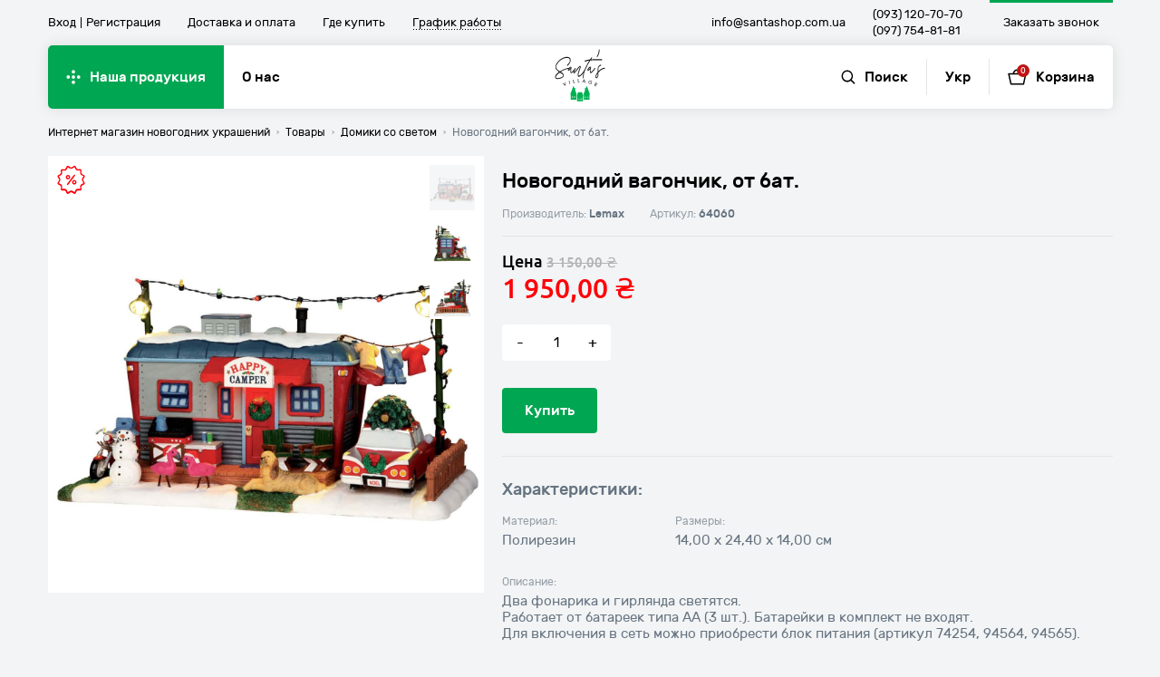

--- FILE ---
content_type: text/html; charset=UTF-8
request_url: https://santashop.com.ua/nasha-produktsiya/domiki-so-svetom/novogodnij-vagonchik-ot-bat/
body_size: 19664
content:
<!doctype html>
<html lang="ru-RU" class="hidden-scroll">

<head>
	<meta charset="UTF-8">
	<meta name="viewport" content="width=device-width, initial-scale=1.0">
	<style>
		.preloader {
			position: fixed;
			left: 0;
			right: 0;
			top: 0;
			bottom: 0;
			background: #fff;
			z-index: 1000;
			opacity: 1;
			visibility: visible;
			transition: opacity .25s ease-out, visibility .25s ease-out;
			-webkit-transition: opacity .25s ease-out, visibility .25s ease-out;
		}

		.preloader.hidden {
			opacity: 0;
			visibility: hidden;
		}

		.preloader-circle {
			width: 50px;
			height: 50px;
			position: absolute;
			left: 50%;
			top: 50%;
			transform: translate(-50%, -50%) scale(0);
			-webkit-transform: translate(-50%, -50%) scale(0);
			border-radius: 50%;
			-webkit-border-radius: 50%;
			background: #00a651;
			-webkit-animation: preloader 1s infinite ease-in;
			animation: preloader 1s infinite ease-in;
		}

		@keyframes preloader {
			0% {
				transform: translate(-50%, -50%) scale(0);
			}

			100% {
				transform: translate(-50%, -50%) scale(1);
			}
		}

		@-webkit-keyframes preloader {
			0% {
				-webkit-transform: translate(-50%, -50%) scale(0);
			}

			100% {
				-webkit-transform: translate(-50%, -50%) scale(1);
			}
		}
	</style>
	<meta name='robots' content='index, follow, max-image-preview:large, max-snippet:-1, max-video-preview:-1' />
<link rel="alternate" hreflang="ru" href="https://santashop.com.ua/nasha-produktsiya/domiki-so-svetom/novogodnij-vagonchik-ot-bat/" />
<link rel="alternate" hreflang="uk" href="https://santashop.com.ua/uk/nasha-produktsiya/budinochki-zi-svitlom/novorichnyj-vagonchyk-vid-bat/" />
<link rel="alternate" hreflang="x-default" href="https://santashop.com.ua/nasha-produktsiya/domiki-so-svetom/novogodnij-vagonchik-ot-bat/" />

	<!-- This site is optimized with the Yoast SEO Premium plugin v18.7 (Yoast SEO v19.14) - https://yoast.com/wordpress/plugins/seo/ -->
	<title>Купить Новогодний вагончик, от бат. &ndash; Santa&#039;s Village</title>
	<meta name="description" content="Статуэтки Лемакс, домики Лемакс" />
	<link rel="canonical" href="https://santashop.com.ua/nasha-produktsiya/domiki-so-svetom/novogodnij-vagonchik-ot-bat/" />
	<meta property="og:locale" content="ru_RU" />
	<meta property="og:type" content="article" />
	<meta property="og:title" content="Новогодний вагончик, от бат. &ndash; Santa&#039;s Village" />
	<meta property="og:description" content="✅Новогодний вагончик, от бат. ➤ покупайте с доставкой по Украине, заказывайте прямо сейчас ⚡ эксклюзивные новогодние домики тм. Lemax по лучшей цене ⭐ в интернет-магазине новогоднего декора" />
	<meta property="og:url" content="https://santashop.com.ua/nasha-produktsiya/domiki-so-svetom/novogodnij-vagonchik-ot-bat/" />
	<meta property="og:site_name" content="Santa&#039;s Village" />
	<meta property="article:publisher" content="https://www.facebook.com/lemax.ua/" />
	<meta property="article:modified_time" content="2025-08-19T09:57:37+00:00" />
	<meta property="og:image" content="https://santashop.com.ua/wp-content/uploads/2021/07/64060e74fd5bb-18df-447c-b616-aacb164dbcf8.jpg" />
	<meta property="og:image:width" content="1280" />
	<meta property="og:image:height" content="1280" />
	<meta property="og:image:type" content="image/jpeg" />
	<meta name="twitter:card" content="summary_large_image" />
	<script type="application/ld+json" class="yoast-schema-graph">{"@context":"https://schema.org","@graph":[{"@type":["WebPage","ItemPage"],"@id":"https://santashop.com.ua/nasha-produktsiya/domiki-so-svetom/novogodnij-vagonchik-ot-bat/","url":"https://santashop.com.ua/nasha-produktsiya/domiki-so-svetom/novogodnij-vagonchik-ot-bat/","name":"Купить Новогодний вагончик, от бат. &ndash; Santa&#039;s Village","isPartOf":{"@id":"https://santashop.com.ua/#website"},"primaryImageOfPage":{"@id":"https://santashop.com.ua/nasha-produktsiya/domiki-so-svetom/novogodnij-vagonchik-ot-bat/#primaryimage"},"image":{"@id":"https://santashop.com.ua/nasha-produktsiya/domiki-so-svetom/novogodnij-vagonchik-ot-bat/#primaryimage"},"thumbnailUrl":"https://santashop.com.ua/wp-content/uploads/2021/07/64060e74fd5bb-18df-447c-b616-aacb164dbcf8.jpg","datePublished":"2021-07-31T04:45:06+00:00","dateModified":"2025-08-19T09:57:37+00:00","description":"Статуэтки Лемакс, домики Лемакс","breadcrumb":{"@id":"https://santashop.com.ua/nasha-produktsiya/domiki-so-svetom/novogodnij-vagonchik-ot-bat/#breadcrumb"},"inLanguage":"ru-RU","potentialAction":[{"@type":"ReadAction","target":["https://santashop.com.ua/nasha-produktsiya/domiki-so-svetom/novogodnij-vagonchik-ot-bat/"]}]},{"@type":"ImageObject","inLanguage":"ru-RU","@id":"https://santashop.com.ua/nasha-produktsiya/domiki-so-svetom/novogodnij-vagonchik-ot-bat/#primaryimage","url":"https://santashop.com.ua/wp-content/uploads/2021/07/64060e74fd5bb-18df-447c-b616-aacb164dbcf8.jpg","contentUrl":"https://santashop.com.ua/wp-content/uploads/2021/07/64060e74fd5bb-18df-447c-b616-aacb164dbcf8.jpg","width":1280,"height":1280},{"@type":"BreadcrumbList","@id":"https://santashop.com.ua/nasha-produktsiya/domiki-so-svetom/novogodnij-vagonchik-ot-bat/#breadcrumb","itemListElement":[{"@type":"ListItem","position":1,"name":"Главная страница","item":"https://santashop.com.ua/"},{"@type":"ListItem","position":2,"name":"Наша продукция","item":"https://santashop.com.ua/nasha-produktsiya/"},{"@type":"ListItem","position":3,"name":"Новогодний вагончик, от бат."}]},{"@type":"WebSite","@id":"https://santashop.com.ua/#website","url":"https://santashop.com.ua/","name":"Santa&#039;s Village","description":"Интернет-магазин декоративных керамических домиков ТМ Lemax в Украине","publisher":{"@id":"https://santashop.com.ua/#organization"},"potentialAction":[{"@type":"SearchAction","target":{"@type":"EntryPoint","urlTemplate":"https://santashop.com.ua/?s={search_term_string}"},"query-input":"required name=search_term_string"}],"inLanguage":"ru-RU"},{"@type":"Organization","@id":"https://santashop.com.ua/#organization","name":"Santa's Village","url":"https://santashop.com.ua/","logo":{"@type":"ImageObject","inLanguage":"ru-RU","@id":"https://santashop.com.ua/#/schema/logo/image/","url":"https://santashop.com.ua/wp-content/uploads/2018/10/opengraph.png","contentUrl":"https://santashop.com.ua/wp-content/uploads/2018/10/opengraph.png","width":1200,"height":630,"caption":"Santa's Village"},"image":{"@id":"https://santashop.com.ua/#/schema/logo/image/"},"sameAs":["https://www.instagram.com/lemax.ua/","https://www.facebook.com/lemax.ua/"]}]}</script>
	<!-- / Yoast SEO Premium plugin. -->


<link rel='stylesheet' id='wp-block-library-css' href='https://santashop.com.ua/wp-includes/css/dist/block-library/style.min.css?ver=646093b1e207dd86c029a9813ecb66a1' type='text/css' media='all' />
<link rel='stylesheet' id='wc-blocks-vendors-style-css' href='https://santashop.com.ua/wp-content/plugins/woocommerce/packages/woocommerce-blocks/build/wc-blocks-vendors-style.css?ver=9.1.5' type='text/css' media='all' />
<link rel='stylesheet' id='wc-blocks-style-css' href='https://santashop.com.ua/wp-content/plugins/woocommerce/packages/woocommerce-blocks/build/wc-blocks-style.css?ver=9.1.5' type='text/css' media='all' />
<link rel='stylesheet' id='classic-theme-styles-css' href='https://santashop.com.ua/wp-includes/css/classic-themes.min.css?ver=1' type='text/css' media='all' />
<style id='global-styles-inline-css' type='text/css'>
body{--wp--preset--color--black: #000000;--wp--preset--color--cyan-bluish-gray: #abb8c3;--wp--preset--color--white: #ffffff;--wp--preset--color--pale-pink: #f78da7;--wp--preset--color--vivid-red: #cf2e2e;--wp--preset--color--luminous-vivid-orange: #ff6900;--wp--preset--color--luminous-vivid-amber: #fcb900;--wp--preset--color--light-green-cyan: #7bdcb5;--wp--preset--color--vivid-green-cyan: #00d084;--wp--preset--color--pale-cyan-blue: #8ed1fc;--wp--preset--color--vivid-cyan-blue: #0693e3;--wp--preset--color--vivid-purple: #9b51e0;--wp--preset--gradient--vivid-cyan-blue-to-vivid-purple: linear-gradient(135deg,rgba(6,147,227,1) 0%,rgb(155,81,224) 100%);--wp--preset--gradient--light-green-cyan-to-vivid-green-cyan: linear-gradient(135deg,rgb(122,220,180) 0%,rgb(0,208,130) 100%);--wp--preset--gradient--luminous-vivid-amber-to-luminous-vivid-orange: linear-gradient(135deg,rgba(252,185,0,1) 0%,rgba(255,105,0,1) 100%);--wp--preset--gradient--luminous-vivid-orange-to-vivid-red: linear-gradient(135deg,rgba(255,105,0,1) 0%,rgb(207,46,46) 100%);--wp--preset--gradient--very-light-gray-to-cyan-bluish-gray: linear-gradient(135deg,rgb(238,238,238) 0%,rgb(169,184,195) 100%);--wp--preset--gradient--cool-to-warm-spectrum: linear-gradient(135deg,rgb(74,234,220) 0%,rgb(151,120,209) 20%,rgb(207,42,186) 40%,rgb(238,44,130) 60%,rgb(251,105,98) 80%,rgb(254,248,76) 100%);--wp--preset--gradient--blush-light-purple: linear-gradient(135deg,rgb(255,206,236) 0%,rgb(152,150,240) 100%);--wp--preset--gradient--blush-bordeaux: linear-gradient(135deg,rgb(254,205,165) 0%,rgb(254,45,45) 50%,rgb(107,0,62) 100%);--wp--preset--gradient--luminous-dusk: linear-gradient(135deg,rgb(255,203,112) 0%,rgb(199,81,192) 50%,rgb(65,88,208) 100%);--wp--preset--gradient--pale-ocean: linear-gradient(135deg,rgb(255,245,203) 0%,rgb(182,227,212) 50%,rgb(51,167,181) 100%);--wp--preset--gradient--electric-grass: linear-gradient(135deg,rgb(202,248,128) 0%,rgb(113,206,126) 100%);--wp--preset--gradient--midnight: linear-gradient(135deg,rgb(2,3,129) 0%,rgb(40,116,252) 100%);--wp--preset--duotone--dark-grayscale: url('#wp-duotone-dark-grayscale');--wp--preset--duotone--grayscale: url('#wp-duotone-grayscale');--wp--preset--duotone--purple-yellow: url('#wp-duotone-purple-yellow');--wp--preset--duotone--blue-red: url('#wp-duotone-blue-red');--wp--preset--duotone--midnight: url('#wp-duotone-midnight');--wp--preset--duotone--magenta-yellow: url('#wp-duotone-magenta-yellow');--wp--preset--duotone--purple-green: url('#wp-duotone-purple-green');--wp--preset--duotone--blue-orange: url('#wp-duotone-blue-orange');--wp--preset--font-size--small: 13px;--wp--preset--font-size--medium: 20px;--wp--preset--font-size--large: 36px;--wp--preset--font-size--x-large: 42px;--wp--preset--spacing--20: 0.44rem;--wp--preset--spacing--30: 0.67rem;--wp--preset--spacing--40: 1rem;--wp--preset--spacing--50: 1.5rem;--wp--preset--spacing--60: 2.25rem;--wp--preset--spacing--70: 3.38rem;--wp--preset--spacing--80: 5.06rem;}:where(.is-layout-flex){gap: 0.5em;}body .is-layout-flow > .alignleft{float: left;margin-inline-start: 0;margin-inline-end: 2em;}body .is-layout-flow > .alignright{float: right;margin-inline-start: 2em;margin-inline-end: 0;}body .is-layout-flow > .aligncenter{margin-left: auto !important;margin-right: auto !important;}body .is-layout-constrained > .alignleft{float: left;margin-inline-start: 0;margin-inline-end: 2em;}body .is-layout-constrained > .alignright{float: right;margin-inline-start: 2em;margin-inline-end: 0;}body .is-layout-constrained > .aligncenter{margin-left: auto !important;margin-right: auto !important;}body .is-layout-constrained > :where(:not(.alignleft):not(.alignright):not(.alignfull)){max-width: var(--wp--style--global--content-size);margin-left: auto !important;margin-right: auto !important;}body .is-layout-constrained > .alignwide{max-width: var(--wp--style--global--wide-size);}body .is-layout-flex{display: flex;}body .is-layout-flex{flex-wrap: wrap;align-items: center;}body .is-layout-flex > *{margin: 0;}:where(.wp-block-columns.is-layout-flex){gap: 2em;}.has-black-color{color: var(--wp--preset--color--black) !important;}.has-cyan-bluish-gray-color{color: var(--wp--preset--color--cyan-bluish-gray) !important;}.has-white-color{color: var(--wp--preset--color--white) !important;}.has-pale-pink-color{color: var(--wp--preset--color--pale-pink) !important;}.has-vivid-red-color{color: var(--wp--preset--color--vivid-red) !important;}.has-luminous-vivid-orange-color{color: var(--wp--preset--color--luminous-vivid-orange) !important;}.has-luminous-vivid-amber-color{color: var(--wp--preset--color--luminous-vivid-amber) !important;}.has-light-green-cyan-color{color: var(--wp--preset--color--light-green-cyan) !important;}.has-vivid-green-cyan-color{color: var(--wp--preset--color--vivid-green-cyan) !important;}.has-pale-cyan-blue-color{color: var(--wp--preset--color--pale-cyan-blue) !important;}.has-vivid-cyan-blue-color{color: var(--wp--preset--color--vivid-cyan-blue) !important;}.has-vivid-purple-color{color: var(--wp--preset--color--vivid-purple) !important;}.has-black-background-color{background-color: var(--wp--preset--color--black) !important;}.has-cyan-bluish-gray-background-color{background-color: var(--wp--preset--color--cyan-bluish-gray) !important;}.has-white-background-color{background-color: var(--wp--preset--color--white) !important;}.has-pale-pink-background-color{background-color: var(--wp--preset--color--pale-pink) !important;}.has-vivid-red-background-color{background-color: var(--wp--preset--color--vivid-red) !important;}.has-luminous-vivid-orange-background-color{background-color: var(--wp--preset--color--luminous-vivid-orange) !important;}.has-luminous-vivid-amber-background-color{background-color: var(--wp--preset--color--luminous-vivid-amber) !important;}.has-light-green-cyan-background-color{background-color: var(--wp--preset--color--light-green-cyan) !important;}.has-vivid-green-cyan-background-color{background-color: var(--wp--preset--color--vivid-green-cyan) !important;}.has-pale-cyan-blue-background-color{background-color: var(--wp--preset--color--pale-cyan-blue) !important;}.has-vivid-cyan-blue-background-color{background-color: var(--wp--preset--color--vivid-cyan-blue) !important;}.has-vivid-purple-background-color{background-color: var(--wp--preset--color--vivid-purple) !important;}.has-black-border-color{border-color: var(--wp--preset--color--black) !important;}.has-cyan-bluish-gray-border-color{border-color: var(--wp--preset--color--cyan-bluish-gray) !important;}.has-white-border-color{border-color: var(--wp--preset--color--white) !important;}.has-pale-pink-border-color{border-color: var(--wp--preset--color--pale-pink) !important;}.has-vivid-red-border-color{border-color: var(--wp--preset--color--vivid-red) !important;}.has-luminous-vivid-orange-border-color{border-color: var(--wp--preset--color--luminous-vivid-orange) !important;}.has-luminous-vivid-amber-border-color{border-color: var(--wp--preset--color--luminous-vivid-amber) !important;}.has-light-green-cyan-border-color{border-color: var(--wp--preset--color--light-green-cyan) !important;}.has-vivid-green-cyan-border-color{border-color: var(--wp--preset--color--vivid-green-cyan) !important;}.has-pale-cyan-blue-border-color{border-color: var(--wp--preset--color--pale-cyan-blue) !important;}.has-vivid-cyan-blue-border-color{border-color: var(--wp--preset--color--vivid-cyan-blue) !important;}.has-vivid-purple-border-color{border-color: var(--wp--preset--color--vivid-purple) !important;}.has-vivid-cyan-blue-to-vivid-purple-gradient-background{background: var(--wp--preset--gradient--vivid-cyan-blue-to-vivid-purple) !important;}.has-light-green-cyan-to-vivid-green-cyan-gradient-background{background: var(--wp--preset--gradient--light-green-cyan-to-vivid-green-cyan) !important;}.has-luminous-vivid-amber-to-luminous-vivid-orange-gradient-background{background: var(--wp--preset--gradient--luminous-vivid-amber-to-luminous-vivid-orange) !important;}.has-luminous-vivid-orange-to-vivid-red-gradient-background{background: var(--wp--preset--gradient--luminous-vivid-orange-to-vivid-red) !important;}.has-very-light-gray-to-cyan-bluish-gray-gradient-background{background: var(--wp--preset--gradient--very-light-gray-to-cyan-bluish-gray) !important;}.has-cool-to-warm-spectrum-gradient-background{background: var(--wp--preset--gradient--cool-to-warm-spectrum) !important;}.has-blush-light-purple-gradient-background{background: var(--wp--preset--gradient--blush-light-purple) !important;}.has-blush-bordeaux-gradient-background{background: var(--wp--preset--gradient--blush-bordeaux) !important;}.has-luminous-dusk-gradient-background{background: var(--wp--preset--gradient--luminous-dusk) !important;}.has-pale-ocean-gradient-background{background: var(--wp--preset--gradient--pale-ocean) !important;}.has-electric-grass-gradient-background{background: var(--wp--preset--gradient--electric-grass) !important;}.has-midnight-gradient-background{background: var(--wp--preset--gradient--midnight) !important;}.has-small-font-size{font-size: var(--wp--preset--font-size--small) !important;}.has-medium-font-size{font-size: var(--wp--preset--font-size--medium) !important;}.has-large-font-size{font-size: var(--wp--preset--font-size--large) !important;}.has-x-large-font-size{font-size: var(--wp--preset--font-size--x-large) !important;}
.wp-block-navigation a:where(:not(.wp-element-button)){color: inherit;}
:where(.wp-block-columns.is-layout-flex){gap: 2em;}
.wp-block-pullquote{font-size: 1.5em;line-height: 1.6;}
</style>
<link rel='stylesheet' id='contact-form-7-css' href='https://santashop.com.ua/wp-content/plugins/contact-form-7/includes/css/styles.css?ver=5.7.2' type='text/css' media='all' />
<style id='woocommerce-inline-inline-css' type='text/css'>
.woocommerce form .form-row .required { visibility: visible; }
</style>
<link rel='stylesheet' id='aws-style-css' href='https://santashop.com.ua/wp-content/plugins/advanced-woo-search/assets/css/common.min.css?ver=2.71' type='text/css' media='all' />
<link rel='stylesheet' id='wpml-legacy-horizontal-list-0-css' href='//santashop.com.ua/wp-content/plugins/sitepress-multilingual-cms/templates/language-switchers/legacy-list-horizontal/style.min.css?ver=1' type='text/css' media='all' />
<link rel='stylesheet' id='wpml-menu-item-0-css' href='//santashop.com.ua/wp-content/plugins/sitepress-multilingual-cms/templates/language-switchers/menu-item/style.min.css?ver=1' type='text/css' media='all' />
<link rel='stylesheet' id='search-filter-plugin-styles-css' href='https://santashop.com.ua/wp-content/plugins/search-filter-pro/public/assets/css/search-filter.min.css?ver=2.5.12' type='text/css' media='all' />
<link rel='stylesheet' id='slick-style-css' href='https://santashop.com.ua/wp-content/themes/lemax/css/slick.min.css?ver=646093b1e207dd86c029a9813ecb66a1' type='text/css' media='screen' />
<link rel='stylesheet' id='style-css' href='https://santashop.com.ua/wp-content/themes/lemax/css/style.css?ver=646093b1e207dd86c029a9813ecb66a1' type='text/css' media='screen' />
<link rel='stylesheet' id='lemax-new-css' href='https://santashop.com.ua/wp-content/themes/lemax/css/main.min.css' type='text/css' media='all' />
<script type='text/javascript' src='https://santashop.com.ua/wp-content/themes/lemax/js/jquery-2.2.4.min.js?ver=2.2.4' id='jquery-js'></script>
<script type='text/javascript' id='wpml-cookie-js-extra'>
/* <![CDATA[ */
var wpml_cookies = {"wp-wpml_current_language":{"value":"ru","expires":1,"path":"\/"}};
var wpml_cookies = {"wp-wpml_current_language":{"value":"ru","expires":1,"path":"\/"}};
/* ]]> */
</script>
<script type='text/javascript' src='https://santashop.com.ua/wp-content/plugins/sitepress-multilingual-cms/res/js/cookies/language-cookie.js?ver=4.5.14' id='wpml-cookie-js'></script>
<script type='text/javascript' id='search-filter-plugin-build-js-extra'>
/* <![CDATA[ */
var SF_LDATA = {"ajax_url":"https:\/\/santashop.com.ua\/wp-admin\/admin-ajax.php","home_url":"https:\/\/santashop.com.ua\/","extensions":[]};
/* ]]> */
</script>
<script type='text/javascript' src='https://santashop.com.ua/wp-content/plugins/search-filter-pro/public/assets/js/search-filter-build.min.js?ver=2.5.12' id='search-filter-plugin-build-js'></script>
<script type='text/javascript' src='https://santashop.com.ua/wp-content/plugins/search-filter-pro/public/assets/js/chosen.jquery.min.js?ver=2.5.12' id='search-filter-plugin-chosen-js'></script>
<meta name="generator" content="WPML ver:4.5.14 stt:45,54;" />
<!-- Global site tag (gtag.js) - Google Analytics -->
<script async src="https://www.googletagmanager.com/gtag/js?id=UA-130099578-1"></script>
<script>
  window.dataLayer = window.dataLayer || [];
  function gtag(){dataLayer.push(arguments);}
  gtag('js', new Date());
  gtag('config', 'UA-130099578-1');
</script>
<!-- End Global site tag (gtag.js) - Google Analytics -->
<!-- Facebook Pixel Code -->
<script>

!function(f,b,e,v,n,t,s)

{if(f.fbq)return;n=f.fbq=function(){n.callMethod?

n.callMethod.apply(n,arguments):n.queue.push(arguments)};

if(!f._fbq)f._fbq=n;n.push=n;n.loaded=!0;n.version='2.0';

n.queue=[];t=b.createElement(e);t.async=!0;

t.src=v;s=b.getElementsByTagName(e)[0];

s.parentNode.insertBefore(t,s)}(window, document,'script',

'https://connect.facebook.net/en_US/fbevents.js');

fbq('init', '197358684491537');

fbq('track', 'PageView');

</script>

<noscript><img height="1" width="1" style="display:none"

src="https://www.facebook.com/tr?id=197358684491537&ev=PageView&noscript=1"

/></noscript>
<!-- End Facebook Pixel Code --><meta name="facebook-domain-verification" content="h1m7uf481ser1rxntxauh79s2047ku">	<!-- Meta Pixel Code -->
	<script>
		! function(f, b, e, v, n, t, s) {
			if (f.fbq) return;
			n = f.fbq = function() {
				n.callMethod ?
					n.callMethod.apply(n, arguments) : n.queue.push(arguments)
			};
			if (!f._fbq) f._fbq = n;
			n.push = n;
			n.loaded = !0;
			n.version = '2.0';
			n.queue = [];
			t = b.createElement(e);
			t.async = !0;
			t.src = v;
			s = b.getElementsByTagName(e)[0];
			s.parentNode.insertBefore(t, s)
		}(window, document, 'script',
			'https://connect.facebook.net/en_US/fbevents.js');
		fbq('init', '3430929613897870');
		fbq('track', 'PageView');
	</script>
	<noscript><img height="1" width="1" style="display:none" src="https://www.facebook.com/tr?id=3430929613897870&ev=PageView&noscript=1" /></noscript>
	<!-- End Meta Pixel Code -->
	<noscript><style>.woocommerce-product-gallery{ opacity: 1 !important; }</style></noscript>
	
                <script>
                
                    window.addEventListener("load", function() {
                        
                        var awsDiviSearch = document.querySelectorAll("header .et_pb_menu__search-button");
                        if ( awsDiviSearch ) {
                            for (var i = 0; i < awsDiviSearch.length; i++) {
                                awsDiviSearch[i].addEventListener("click", function() {
                                    window.setTimeout(function(){
                                        document.querySelector(".et_pb_menu__search-container .aws-container .aws-search-field").focus();
                                        jQuery( ".aws-search-result" ).hide();
                                    }, 100);
                                }, false);
                            }
                        }

                    }, false);

                </script><style type="text/css">.broken_link, a.broken_link {
	text-decoration: line-through;
}</style><link rel="icon" href="https://santashop.com.ua/wp-content/uploads/2018/10/cropped-favicon-1-32x32.png" sizes="32x32" />
<link rel="icon" href="https://santashop.com.ua/wp-content/uploads/2018/10/cropped-favicon-1-192x192.png" sizes="192x192" />
<link rel="apple-touch-icon" href="https://santashop.com.ua/wp-content/uploads/2018/10/cropped-favicon-1-180x180.png" />
<meta name="msapplication-TileImage" content="https://santashop.com.ua/wp-content/uploads/2018/10/cropped-favicon-1-270x270.png" />
	<script type="application/ld+json">
    [

        {
            "@context": "http://schema.org",
            "@type": "Organization",
            "url": "https://santashop.com.ua/",
            "logo": "https://santashop.com.ua/wp-content/uploads/2021/11/photo_2021-11-17_17-40-37.jpg",
            "name": "Santa's Village",
            "email": "info@santashop.com.ua",
            "address": {
                "@type": "PostalAddress",
                "streetAddress": "Проспект Героев Сталинграда 2д (вход со двора)",
                "addressLocality": "г.Киев"
            },
            "contactPoint": [{
                "@type": "ContactPoint",
                "telephone": "(093) 120-70-70",
                "contactType": "customer service"
            }, {
                "@type": "ContactPoint",
                "telephone": "(097) 754-81-81",
                "contactType": "customer service"
            }],
            "sameAs": [
                "https://www.instagram.com/lemax.ua/",
                "https://www.facebook.com/lemax.ua/"
            ]
        },
        {
            "@context": "http://schema.org",
            "@type": "Store",
            "name": "Santa's Village",
            "image": "https://santashop.com.ua/wp-content/uploads/2021/11/photo_2021-11-17_17-40-37.jpg",
            "openingHoursSpecification": [{
                    "@type": "OpeningHoursSpecification",
                    "dayOfWeek": [
                        "Понедельник",
                        "Вторник",
                        "Среда",
                        "Четверг",
                        "Пятница"

                    ],
                    "opens": "09:00",
                    "closes": "19:00"
                },
                {
                    "@type": "OpeningHoursSpecification",
                    "dayOfWeek": [
                        "Суббота",
                        "Воскресенье"
                    ],
                    "opens": "09:00",
                    "closes": "19:00"
                }
            ],
            "telephone": "(093) 120-70-70",
            "address": {
                "@type": "PostalAddress",
                "streetAddress": "Проспект Героев Сталинграда 2д (вход со двора)",
                "addressLocality": "Киев",
                "addressCountry": "Украина"
            }
        }
    ]
</script></head>

<body class="product-template-default single single-product postid-5581 theme-lemax woocommerce woocommerce-page woocommerce-no-js no-scroll">
		<div class="preloader">
		<div class="preloader-circle"></div>
	</div>
	<div class="header">
		<div class="container">
			<div class="header-top clearfix">
				<div class="left-part">
					<div class="sign-block">
						<!-- <svg width="6.7" height="9.9" viewBox="0 0 6.7 9.9">
							<path d="M4.4 6l.4 2.8c.1.3-.1.6-.4.6H2.2c-.3 0-.5-.3-.4-.6L2.3 6C1.3 5.6.5 4.6.5 3.4.5 1.6 2.1.3 3.9.6 5.1.8 6 1.8 6.1 3c.2 1.3-.6 2.5-1.7 3z" fill="#000"/>
						</svg> -->
						<div class="sign">
							<a href="https://santashop.com.ua/lichnyj-kabinet/">Вход</a><span></span><a href="https://santashop.com.ua/registratsiya/">Регистрация</a>
						</div>
					</div>
					<ul class="menu"><li id="menu-item-101" class="menu-item menu-item-type-post_type menu-item-object-page menu-item-101"><a href="https://santashop.com.ua/dostavka-i-oplata/">Доставка и оплата</a></li>
<li id="menu-item-100" class="menu-item menu-item-type-post_type menu-item-object-page menu-item-100"><a href="https://santashop.com.ua/gde-kupit/">Где купить</a></li>
</ul>					<a href="#" class="tooltip-label" data-text="Мы на связи каждый день:<br>с 09:00 до 19:00">График работы</a>
				</div>
				<div class="right-part">
					<!-- <ul class="social">
						<li>
							<a href="https://www.facebook.com/lemax.ua/" target="_blank">
								<svg width="9.5" height="16.3" viewBox="0 0 9.5 16.3">
									<path fill="#000" d="M8.8 6c-.3-.3-.7-.4-1.1-.4H6.6V4.4h1.5c.3 0 .5-.2.5-.5V1.2c0-.3-.2-.5-.5-.5h-2C3.8.7 1.8 2.2 1.8 3.9v1.8h-.2C.9 5.7.5 6.3.5 7.2v.7c0 .7.5 1.6 1.3 1.6V14c0 .9.7 1.5 1.5 1.5H5c.9 0 1.5-.7 1.5-1.5V9.5H7c1 0 1.7-.7 1.8-1.5l.2-.8c.1-.4 0-.8-.2-1.2zm-1 1.8c-.1.3-.4.6-.7.6H6c-.3 0-.5.2-.5.5V14c0 .3-.3.5-.5.5H3.3c-.2 0-.5-.1-.5-.5V8.9c0-.3-.2-.5-.5-.5h-.6c-.1 0-.2-.2-.2-.5v-.7c0-.3.1-.4.1-.5h.7c.3 0 .5-.2.5-.5V3.9c0-1 1.4-2.1 3.3-2.1h1.5v1.6H6.1c-.3 0-.5.2-.5.5v2.2c0 .3.2.5.5.5h1.6c.1 0 .2.1.2.1.1.1.1.2.1.3l-.2.8z"/>
								</svg>
							</a>
						</li>
						<li>
							<a href="https://www.instagram.com/lemax.ua/" target="_blank">
								<svg width="13.8" height="13.7" viewBox="0 0 13.8 13.7">
									<path fill="#000" d="M10.7.3H3.1C1.5.3.3 1.5.3 3v7.6c0 1.5 1.2 2.7 2.7 2.7h7.6c1.5 0 2.7-1.2 2.7-2.7V3c.1-1.5-1.1-2.7-2.6-2.7zm1.6 10.4c0 .9-.7 1.6-1.6 1.6H3.1c-.9 0-1.6-.7-1.6-1.6V3c0-.9.7-1.6 1.6-1.6h7.6c.9 0 1.6.7 1.6 1.6v7.7z"/>
									<path fill="#000" d="M6.9 3.6C5.1 3.6 3.6 5 3.6 6.9c0 1.8 1.5 3.3 3.3 3.3 1.8 0 3.3-1.5 3.3-3.3 0-1.9-1.5-3.3-3.3-3.3zm0 5.4C5.7 9 4.7 8 4.7 6.8s1-2.2 2.2-2.2 2.2 1 2.2 2.2S8.1 9 6.9 9zM10.8 1.9H10c-.2 0-.4.2-.4.4v.8c0 .2.2.4.4.4h.8c.2 0 .4-.2.4-.4v-.7c.1-.3-.1-.5-.4-.5z"/>
								</svg>
							</a>
						</li>
					</ul> -->
					<p class="mail">
						<a href="mailto:info@santashop.com.ua">info@santashop.com.ua</a>
					</p>
					<ul class="phones">
														<li>
																		<a href="tel:0931207070">(093) 120-70-70</a>
								</li>
														<li>
																		<a href="tel:0977548181">(097) 754-81-81</a>
								</li>
											</ul>
					<a href="#modal-call" class="button clear-button modal-button"><span>Заказать звонок</span></a>
				</div>
			</div>
			<div class="header-bottom clearfix">
				<div class="left-part">
					<a href="https://santashop.com.ua/nasha-produktsiya/" class="hidden-menu-label">
						<svg width="16.8" height="16.6" viewBox="0 0 16.8 16.6">
							<g fill="#fff">
								<circle cx="14.4" cy="8.3" r="2" />
								<circle cx="8.4" cy="14.3" r="2" />
								<circle cx="8.4" cy="8.3" r="2" />
								<circle cx="2.4" cy="8.3" r="2" />
								<circle cx="8.4" cy="2.3" r="2" />
							</g>
						</svg>
						<span>Наша продукция</span>
					</a>
					<a href="#" class="navicon">
						<span class="navicon-inner">
							<span></span>
						</span>
					</a>
					<ul class="menu"><li id="menu-item-108" class="menu-item menu-item-type-post_type menu-item-object-page menu-item-108"><a href="https://santashop.com.ua/o-nas/">О нас</a></li>
</ul>				</div>
				<div class="middle-part">
					<div class="logo">
						<a href="https://santashop.com.ua">						<svg width="107.5" height="112.4" viewBox="0 0 107.5 112.4">
							<path fill="#191919" d="M9.2 49.4c-.2-.1-.3-.2-.3-.3-1.8-1.3-3.5-2.7-5.1-4.6C3 43.6 2.3 42.4 2 41c-.5-2-.3-3.9.3-5.8.7-2.2 1.8-4 3-5.6 2.5-3.5 5.3-6 8.3-8 2.9-2 6-3.4 9.2-3.9 2.3-.4 4.7-.5 7 .3.7.2 1.3.6 1.9 1 1.8 1.3 2.6 3.7 2.1 6.8-.4 2.5-1.3 4.4-2.5 6.2-.9 1.4-2 2.5-3.2 3.5-.4.3-.9.6-1.4.4-.3-.1-.5-.2-.6-.6 0-.3.2-.6.3-.8.3-.3.6-.6 1-.9 1.6-1.3 3-2.9 4.1-5.3.5-1.2.8-2.4.9-3.8.1-1.3-.3-2.3-1-3.1-.8-.8-1.6-1.2-2.5-1.4-3.7-.8-7.4-.3-11 1.4-4.4 2.1-8.4 5.2-11.8 10-.9 1.3-1.8 2.8-2.5 4.5-.8 2.2-.7 4 .5 5.9.8 1.4 1.9 2.4 2.9 3.3 1.3 1 2.6 1.9 3.9 2.9.1.1.3 0 .4 0 4.3-2.8 8.8-4.8 13.4-6.2 1.7-.5 3.4-.9 5.1-.9.2 0 .4-.1.5-.3.9-1 1.9-1.8 3.1-2.2.3-.1.6-.1.9-.1.9.1 1.5 1.3 1.4 2.6 0 .3-.1.6-.2.8-.2.2-.2.5-.2.8l-.3 3.6c-.1 1-.2 1.9-.3 2.9 0 .7.1.9.5.8.4-.1.8-.3 1.1-.6 1.6-1.2 3-2.9 4.4-4.6.8-.9 1.5-1.9 2.3-2.8.2-.3.5-.6.8-.8.4-.3.8-.3.9.1.2.4.1.9-.2 1.4-.5 1-1.2 2-1.7 3-.5 1.1-1 2.3-1.4 3.5-.1.2-.1.5-.2.8 0 0 0 .1.1.1.2-.1.3-.1.5-.3.8-.9 1.7-1.9 2.5-2.9 2.2-2.7 4.3-5.4 6.5-8.1.6-.8 1.4-1.3 2.2-1.9.2-.2.5-.2.8-.2 1 0 1.7 1.4 1.4 2.8-.3 1.3-.7 2.5-1.1 3.6-1 2.7-2 5.4-2.9 8.2-.4 1.1-.6 2.4-.7 3.7v.3c0 1.6.5 2.3 1.6 2 1.1-.3 2.1-1.1 3.1-2 3.1-3 6-6.5 8.3-10.8.8-1.6 1.6-3.3 2.3-5 2.1-4.8 4.6-9.3 7.2-13.5.1-.1.1-.2.3-.5-.3 0-.5 0-.7.1-2.1.5-4.2 1-6.4 1.5-.4.1-.9.3-1.3.4-.2.1-.5.1-.7 0-.2-.1-.4-.3-.6-.6-.1-.4-.1-.8.2-1.1.3-.3.6-.6.9-.7 1.9-.5 3.7-1 5.6-1.4 1.4-.3 2.9-.4 4.3-.7.2 0 .3-.2.5-.3.9-1.2 1.7-2.4 2.6-3.6.3-.4.6-.7 1-.9.2-.1.5-.1.6.1.1.2.2.6.1.9-.1.4-.3.8-.5 1.1-.5.8-1.1 1.6-1.7 2.5h.3c7.2-.7 14.4-.6 21.6-.4.4 0 .7.2 1.1.4.3.2.5.6.4 1.1 0 .5-.3.7-.6.8h-1c-5.2 0-10.3-.1-15.5 0-2.5 0-5 .4-7.6.5-.3 0-.5.2-.7.5-3.7 5.7-7 11.9-9.8 18.8-1.6 4.1-2.3 3.7-3.2 8.3-.4 2.3-.7 4.6-.7 7 0 .7.1 1.4.2 2.1.1.7 0 1.2-.4 1.4-.4.2-.8 0-1-.7-.2-.8-.3-1.6-.3-2.4-.1-5.7 1.2-9 1.1-8.9-1.8 2.5-3.8 4.8-6 6.6-1 .8-2 1.6-3.2 1.8-.4.1-.9 0-1.3-.1-1-.4-1.6-1.6-1.7-3.5-.1-1.9.3-3.7.8-5.4.8-2.8 1.8-5.5 2.9-8.1.2-.6.5-1.2.7-1.9l.3-.9v-.8c-.2 0-.3 0-.5.1-.3.2-.5.5-.8.8-2 2.4-3.9 4.9-5.9 7.3-1.2 1.4-2.3 2.8-3.5 4.1-.4.4-.8.7-1.2 1-.5.4-1 .4-1.4-.2-.5-.6-.6-1.4-.5-2.3.1-.4.2-.9.3-1.4-.2.2-.2.3-.3.3-1.1 1.2-2.3 2.3-3.6 3-.5.3-1 .5-1.6.3-.8-.3-1.3-1.3-1.3-2.5.1-1.4.2-2.8.3-4.3 0-.3.1-.7.1-1 0-.2 0-.3-.1-.5-.1 0-.2.1-.3.1-.4.5-.9 1-1.3 1.4-.7.6-1.3 1.2-2 1.7-.2.2-.6.2-.8.2-.6 0-1.1-.7-1.1-1.7.1-.8.3-1.5.4-2.3h-.4c-1.8.2-3.5.7-5.3 1.3-3.2 1.1-6.4 2.6-9.4 4.6-.1.1-.2.1-.3.2.1.1.2.2.3.2 1.4.9 2.8 1.8 4 3.1.5.5 1 1.1 1.3 1.7 1.1 1.8.9 4.1-.3 5.6-.8 1-1.6 1.5-2.5 2.1-2.5 1.5-5.1 2.1-7.7 2.4-1.2.1-2.4.1-3.6 0-.8-.1-1.6-.5-2.3-1.1-1-1-1.4-2.7-1-4.5.3-1.2.8-2.2 1.3-3 1.1-1.7 2.4-3 3.7-4.1.8-.7 1.6-1.3 2.5-2 .2.2.3.1.4 0zm-2.8 13c1.1-.1 2-.2 2.9-.4 2-.3 4.1-.9 6-1.9.7-.4 1.4-.9 2-1.5 1-.9 1-2.2.1-3.4-.3-.4-.7-.8-1.1-1.1-1.7-1.2-3.3-2.3-5-3.4-.1-.1-.3 0-.5.1-1.3 1-2.5 1.9-3.7 3-1.3 1.1-2.5 2.3-3.5 3.9-.3.5-.6 1-.8 1.6-.3.8-.2 1.5.3 2 .5.3.9.6 1.3.7.7.3 1.5.3 2 .4zm23.3-17.7l.1.1.3-.3 1.9-1.9c.8-.7 1.6-1.7 2.6-1.7-.1-.6-.3-.8-.7-.6-1.6.6-2.9 2-4 3.7-.1.3-.1.5-.2.7zM92.5 47.8l.4-.4c2.7-2.7 5.5-4.8 8.6-6.1 1.4-.5 2.8-.8 4.2-.8.2 0 .3 0 .5.1s.4.3.5.7c.1.4 0 .9-.3 1-.3.2-.7.5-1.1.5-1.6.1-3.2.4-4.7 1.2-2.1 1.1-4.1 2.6-6 4.5-.6.6-1.1 1.2-1.7 1.7-.2.2-.2.4-.2.7 0 1.4.1 2.7.1 4.1 0 2.4-.6 4.4-1.8 6.1-.7.9-1.4 1.4-2.3 1.5-1.5.1-2.4-1.6-2.2-3.9.1-1.3.5-2.5 1-3.5 1-2.1 2.1-3.8 3.4-5.4.2-.3.3-.5.3-.9-.1-1.2-.1-2.5-.2-3.7-.2-4.8 1.6-8.6 4.4-10.3.7-.4 1.5-.7 2.2-1 .2-.1.4-.1.6 0 .3.1.4.4.4.8 0 .3-.1.7-.2.8-.3.3-.7.5-1.1.7-1.2.5-2.3 1.2-3.2 2.4-1 1.4-1.6 3.1-1.7 5.2 0 1.3 0 2.6.1 4zm-1.2 4.5c-.2.3-.4.5-.5.7-1 1.3-1.9 2.7-2.5 4.5-.2.5-.3 1.2-.4 1.8 0 .7.2 1.1.7 1.1.6 0 1-.4 1.5-1 1.3-2 1.3-4.5 1.2-7.1z" />
							<path fill="#191919" d="M74.9 48.3c.1-.7.2-2 .3-3.3 0-.4.1-.7.1-1.1 0-.3-.1-.4-.3-.3l-.4.4-2.1 2.1c-.5.5-1.1.8-1.8.8s-1.1-.7-1.1-1.8c0-.9.3-1.6.6-2.3 1.2-2.4 2.8-4 4.7-4.7.3-.1.6-.1.8-.1.9.1 1.6 1.2 1.5 2.6 0 .3-.1.7-.3.9-.1.2-.2.4-.2.6-.1 1.3-.2 2.5-.3 3.8l-.3 3c0 .6.1.9.5.7.4-.1.8-.3 1.2-.6 1.6-1.2 3-2.9 4.4-4.6.8-1 1.6-2 2.4-2.9.3-.4.7-.7 1.1-.9.5-.2.8.5.5 1.2-.1.4-.3.8-.5 1-1.9 2.6-3.9 5.1-6.1 7.2-.8.8-1.7 1.4-2.7 1.8-1.1.5-2.1-.7-2-3.5zm1.3-7.4c-.1-.7-.3-.8-.7-.7-1 .3-1.8 1-2.6 1.9-.5.5-.9 1.1-1.3 1.7-.1.2-.2.5-.3.8l.1.1c.2-.2.5-.4.7-.6.9-.8 1.8-1.7 2.7-2.5.3-.4.8-.8 1.4-.7zM95.3 3c-.1 2.6-.6 5-1.3 7.3-.8 2.7-1.9 5-3.3 7.1-.4.6-.8.7-1.1.3-.3-.4-.3-1.2 0-1.7.5-1.1 1.1-2.1 1.6-3.2 1.1-2.4 2-5 2.3-8 .1-.8.1-1.6.2-2.4 0-.6.4-1.1.8-1.1s.6.5.6 1.2c.2.2.2.3.2.5zM18.1 73.3c1.7 1.3 2.5 1.9 4.1 3.3-.1-2.1-.1-3.1-.1-5.3.5-.2.7-.3 1.2-.5-.1 3.3-.1 4.9 0 8.1-2.5-2.1-3.7-3-6.4-4.9.5-.3.7-.5 1.2-.7zM31 67.9c.8 2.6 1.2 3.9 2.1 6.6-.4.1-.6.2-1.1.3-.9-2.6-1.3-3.9-2.2-6.5.6-.2.8-.2 1.2-.4zM39.8 65.7c.4 2.3.7 3.5 1.1 5.8.8-.2 1.3-.2 2.1-.4.1.4.1.6.2 1-1.3.2-1.9.3-3.2.6-.5-2.7-.8-4-1.4-6.7.5-.1.7-.2 1.2-.3zM50.3 64.5c.1 2.4.2 3.5.3 5.9.9 0 1.3-.1 2.1-.1v1c-1.3 0-1.9 0-3.2.1-.2-2.7-.3-4.1-.4-6.9.5.1.7 0 1.2 0zM63.6 70.3c-1.2-.2-1.9-.2-3.1-.4-.4.6-.6.9-.9 1.6-.5 0-.7-.1-1.2-.1 1.6-2.8 2.5-4.2 4.4-6.9 1.2 3.1 1.7 4.6 2.5 7.7-.5-.1-.7-.1-1.2-.2-.2-.6-.3-1-.5-1.7zm-.3-1c-.3-1-.5-1.5-.8-2.5-.6.9-.9 1.3-1.4 2.2.9.1 1.3.1 2.2.3zM76 71.1l3 1c-.4 1.1-1.1 1.9-2 2.3-.9.4-1.8.3-2.6.1-1-.3-1.6-.8-2.1-1.6-.5-.9-.7-1.8-.4-2.8.3-1 1-1.8 1.7-2.2.8-.4 2-.5 3.1-.2.7.2 1.4.6 1.8 1.1.5.5.8 1 .9 1.4-.4.1-.7.1-1.1.2-.1-.3-.4-.8-.7-1-.3-.3-.8-.6-1.2-.7-1-.3-1.7-.1-2.2.1-.6.3-1.1.9-1.3 1.6-.2.7-.1 1.4.3 2 .4.6.9 1 1.6 1.2.6.2 1.2.2 1.8-.1.5-.2.8-.5 1-.9-.7-.2-1.1-.4-1.8-.6 0-.3.1-.5.2-.9zM90.5 74.8c-1.1-.6-1.7-.9-2.8-1.5-.3.6-.5.9-.8 1.6 1.1.5 1.6.8 2.7 1.4-.2.3-.3.5-.5.9-1-.6-1.6-.8-2.6-1.4-.4.8-.6 1.2-1 1.9 1.1.5 1.6.8 2.6 1.4-.2.3-.3.5-.5.9-1.4-.8-2.2-1.2-3.6-1.9 1.2-2.5 1.8-3.7 3-6.2l4 2c-.2.4-.3.6-.5.9z" />
							<path fill="#00b153" d="M46.7 96.5l-3.2-8.4v-4.6c0-.3-.3-.6-.6-.6h-1.4L40 79.1c-.1-.2-.3-.2-.4 0l-6.4 17.3c-.1.3.1.6.4.6h.4v10.8h12V97h.3c.3 0 .5-.3.4-.5z" />
							<g>
								<path fill="#f6f0f0" d="M36.5 101.5h2.1v.9h-2.1zM36.5 102.7h.8v1.7h-.8zM37.8 102.7h.9v1.7h-.9z" />
							</g>
							<g>
								<path fill="#f6f0f0" d="M41.4 101.5h2.1v.9h-2.1zM41.4 102.7h.8v1.7h-.8zM42.7 102.7h.9v1.7h-.9z" />
							</g>
							<path fill="#00b153" d="M61.1 100.3l-3-8c-.1-.1-.3-.3-.5-.3H50c-.2 0-.4.1-.5.3l-2.7 8c-.1.3.1.7.5.7h.4v10.5h12.4V101h.5c.4 0 .6-.3.5-.7z" />
							<g>
								<path fill="#f6f0f0" d="M50.3 105.5h2.1v.9h-2.1zM50.3 106.7h.8v1.7h-.8zM51.6 106.7h.9v1.7h-.9z" />
							</g>
							<g>
								<path fill="#f6f0f0" d="M55.3 105.5h2.1v.9h-2.1zM55.3 106.7h.8v1.7h-.8zM56.6 106.7h.9v1.7h-.9z" />
							</g>
							<path fill="#00b153" d="M61.2 96.5l3.2-8.4v-4.6c0-.3.3-.6.6-.6h1.4l1.5-3.8c.1-.2.3-.2.4 0l6.4 17.3c.1.3-.1.6-.4.6H74v10.8H62V97h-.3c-.4 0-.6-.3-.5-.5z" />
							<g>
								<path transform="rotate(-180 70.372 102.012)" fill="#f6f0f0" d="M69.3 101.5h2.1v.9h-2.1z" />
								<path transform="rotate(-180 71.05 103.546)" fill="#f6f0f0" d="M70.7 102.7h.8v1.7h-.8z" />
								<path transform="rotate(-180 69.732 103.546)" fill="#f6f0f0" d="M69.3 102.7h.9v1.7h-.9z" />
							</g>
							<g>
								<path transform="rotate(-180 65.41 102.012)" fill="#f6f0f0" d="M64.3 101.5h2.1v.9h-2.1z" />
								<path transform="rotate(-180 66.088 103.546)" fill="#f6f0f0" d="M65.7 102.7h.8v1.7h-.8z" />
								<path transform="rotate(-180 64.77 103.546)" fill="#f6f0f0" d="M64.3 102.7h.9v1.7h-.9z" />
							</g>
						</svg>
						</a>					</div>
				</div>
				<div class="right-part">
					<div class="search-block">
						<a href="#">
							<svg width="16.3" height="15.8" viewBox="0 0 16.3 15.8">
								<path d="M15.4 14.1L12 10.8c.9-1.1 1.4-2.5 1.4-3.9C13.4 3.4 10.5.5 7 .5 3.5.5.6 3.4.6 6.9c0 3.5 2.9 6.4 6.4 6.4 1.5 0 2.9-.5 3.9-1.4l3.4 3.4c.1.1.3.2.5.2s.4-.1.5-.2c.4-.4.4-.9.1-1.2zM2.1 6.8c0-2.7 2.2-4.9 4.9-4.9s4.9 2.2 4.9 4.9-2.2 4.9-4.9 4.9-4.9-2.2-4.9-4.9z" fill="#000" />
							</svg>
							<span>Поиск</span>
						</a>
					</div>
					<div class="divider"></div>

											<div class="languages">
															<a href="https://santashop.com.ua/uk/nasha-produktsiya/budinochki-zi-svitlom/novorichnyj-vagonchyk-vid-bat/" class="language">Укр</a>
													</div>
						<div class="divider"></div>
					
					<div class="cart-block">
						<a href="https://santashop.com.ua/korzina/">
							<span class="counter">
								0							</span>
							<svg width="20.5" height="17.3" viewBox="0 0 20.5 17.3">
								<path d="M20 4.8c-.1-.2-.4-.3-.6-.3H15C14.6 2.2 12.6.4 10.2.4S5.8 2.2 5.4 4.5H1.1c-.2 0-.4.1-.6.3-.2.2-.2.4-.2.6l2.5 10.9c.1.3.4.6.7.6H17c.4 0 .7-.2.7-.6l2.4-10.9c.1-.2.1-.4-.1-.6zm-9.7-2.9c1.6 0 3 1.1 3.3 2.6H7c.3-1.5 1.6-2.6 3.3-2.6zm6.1 13.5H4.1L2 6h16.5l-2.1 9.4z" fill="#000" />
							</svg>
							<span>Корзина</span>
						</a>
						<div class="cart-message">Корзина пока пуста</div>
					</div>
				</div>
				<div class="search-form">
					<div class="aws-container" data-url="/?wc-ajax=aws_action" data-siteurl="https://santashop.com.ua" data-lang="ru" data-show-loader="false" data-show-more="false" data-show-page="false" data-ajax-search="true" data-show-clear="true" data-mobile-screen="false" data-use-analytics="false" data-min-chars="2" data-buttons-order="1" data-timeout="300" data-is-mobile="false" data-page-id="5581" data-tax="" ><form class="aws-search-form" action="https://santashop.com.ua/" method="get" role="search" ><div class="aws-wrapper"><label class="aws-search-label" for="695d2048ce18d"></label><input type="search" name="s" id="695d2048ce18d" value="" class="aws-search-field" placeholder="" autocomplete="off" /><input type="hidden" name="post_type" value="product"><input type="hidden" name="type_aws" value="true"><input type="hidden" name="lang" value="ru"><div class="aws-search-clear"><span>×</span></div><div class="aws-loader"></div></div></form></div>				</div>
			</div>
			<div class="hidden-menu clearfix">
									<div class="hidden-menu-list">
						<ul>
															<li class="hovered">
									<a href="https://santashop.com.ua/domiki-so-svetom-i-muzykoj/" class="category1">Домики со светом и музыкой</a>
									</li>
																<li>
									<a href="https://santashop.com.ua/fasady/" class="category2">Фасады</a>
									</li>
																<li>
									<a href="https://santashop.com.ua/domiki-so-svetom/" class="category3">Домики со светом</a>
									</li>
																<li>
									<a href="https://santashop.com.ua/figurki-lyudej-i-zhivotnykh/" class="category4">Фигурки людей и животных</a>
									</li>
																<li>
									<a href="https://santashop.com.ua/nastolnye-kompozitsii/" class="category5">Настольные композиции</a>
									</li>
																<li>
									<a href="https://santashop.com.ua/gory-i-sklony/" class="category6">Горы и склоны</a>
									</li>
																<li>
									<a href="https://santashop.com.ua/derevya/" class="category7">Деревья</a>
									</li>
																<li>
									<a href="https://santashop.com.ua/aksessuary/" class="category8">Аксессуары</a>
									</li>
																<li>
									<a href="https://santashop.com.ua/novogodnie-domiki/" class="category9">Новогодние домики</a>
									</li>
																<li>
									<a href="https://santashop.com.ua/novogodnie-kompozicii/" class="category10">Новогодние композиции</a>
									</li>
																<li>
									<a href="https://santashop.com.ua/napolnye-kompozitsii/" class="category11">Напольные композиции</a>
									</li>
																<li>
									<a href="https://santashop.com.ua/podarki/" class="category12">То да сё</a>
									</li>
														</ul>
					</div>
					<div class="hidden-menu-content">
													<div data-category="category1" class="hidden-menu-image showed" style="background-image: url('https://santashop.com.ua/wp-content/uploads/2018/10/category1.png')"></div>
													<div data-category="category2" class="hidden-menu-image " style="background-image: url('https://santashop.com.ua/wp-content/uploads/2018/10/category2.png')"></div>
													<div data-category="category3" class="hidden-menu-image " style="background-image: url('https://santashop.com.ua/wp-content/uploads/2018/10/category3.png')"></div>
													<div data-category="category4" class="hidden-menu-image " style="background-image: url('https://santashop.com.ua/wp-content/uploads/2018/10/category4.png')"></div>
													<div data-category="category5" class="hidden-menu-image " style="background-image: url('https://santashop.com.ua/wp-content/uploads/2018/10/category5.png')"></div>
													<div data-category="category6" class="hidden-menu-image " style="background-image: url('https://santashop.com.ua/wp-content/uploads/2018/12/category6.png')"></div>
													<div data-category="category7" class="hidden-menu-image " style="background-image: url('https://santashop.com.ua/wp-content/uploads/2018/10/category7.png')"></div>
													<div data-category="category8" class="hidden-menu-image " style="background-image: url('https://santashop.com.ua/wp-content/uploads/2018/10/category8.png')"></div>
													<div data-category="category9" class="hidden-menu-image " style="background-image: url('https://santashop.com.ua/wp-content/uploads/2021/12/category9-600x600.png')"></div>
													<div data-category="category10" class="hidden-menu-image " style="background-image: url('https://santashop.com.ua/wp-content/uploads/2021/12/category10-600x600.png')"></div>
													<div data-category="category11" class="hidden-menu-image " style="background-image: url('')"></div>
													<div data-category="category12" class="hidden-menu-image " style="background-image: url('')"></div>
											</div>
							</div>
			<div class="navicon-menu">
				<ul class="menu"><li id="menu-item-63" class="menu-item menu-item-type-post_type menu-item-object-page menu-item-63"><a href="https://santashop.com.ua/o-nas/">О нас</a></li>
<li id="menu-item-62" class="menu-item menu-item-type-post_type menu-item-object-page menu-item-62"><a href="https://santashop.com.ua/dostavka-i-oplata/">Доставка и оплата</a></li>
<li id="menu-item-61" class="menu-item menu-item-type-post_type menu-item-object-page menu-item-61"><a href="https://santashop.com.ua/gde-kupit/">Где купить</a></li>
<li id="menu-item-1241" class="menu-item menu-item-type-post_type menu-item-object-page menu-item-1241"><a href="https://santashop.com.ua/lichnyj-kabinet/">Личный кабинет</a></li>
<li id="menu-item-1212" class="menu-item menu-item-type-post_type menu-item-object-page menu-item-privacy-policy menu-item-1212"><a href="https://santashop.com.ua/politika-konfidentsialnosti/">Политика конфиденциальности</a></li>
<li id="menu-item-6300" class="menu-item menu-item-type-post_type menu-item-object-page menu-item-6300"><a href="https://santashop.com.ua/sitemap/">Карта сайта</a></li>
<li id="menu-item-wpml-ls-35-ru" class="menu-item wpml-ls-slot-35 wpml-ls-item wpml-ls-item-ru wpml-ls-current-language wpml-ls-menu-item wpml-ls-first-item menu-item-type-wpml_ls_menu_item menu-item-object-wpml_ls_menu_item menu-item-wpml-ls-35-ru"><a title="Русский" href="https://santashop.com.ua/nasha-produktsiya/domiki-so-svetom/novogodnij-vagonchik-ot-bat/"><span class="wpml-ls-native" lang="ru">Русский</span></a></li>
<li id="menu-item-wpml-ls-35-uk" class="menu-item wpml-ls-slot-35 wpml-ls-item wpml-ls-item-uk wpml-ls-menu-item wpml-ls-last-item menu-item-type-wpml_ls_menu_item menu-item-object-wpml_ls_menu_item menu-item-wpml-ls-35-uk"><a title="Українська" href="https://santashop.com.ua/uk/nasha-produktsiya/budinochki-zi-svitlom/novorichnyj-vagonchyk-vid-bat/"><span class="wpml-ls-native" lang="uk">Українська</span></a></li>
</ul>				<div class="navicon-info">
					<p class="mail">
						<a href="mailto:info@santashop.com.ua">info@santashop.com.ua</a>
					</p>
					<ul class="phones">
														<li>
																		<a href="tel:0931207070">(093) 120-70-70</a>
								</li>
														<li>
																		<a href="tel:0977548181">(097) 754-81-81</a>
								</li>
											</ul>
					<p class="schedule">Мы на связи каждый день: с 09:00 до 19:00</p>
					<ul class="social">
						<li>
							<a href="https://www.facebook.com/lemax.ua/" target="_blank">
								<svg width="9.5" height="16.3" viewBox="0 0 9.5 16.3">
									<path fill="#000" d="M8.8 6c-.3-.3-.7-.4-1.1-.4H6.6V4.4h1.5c.3 0 .5-.2.5-.5V1.2c0-.3-.2-.5-.5-.5h-2C3.8.7 1.8 2.2 1.8 3.9v1.8h-.2C.9 5.7.5 6.3.5 7.2v.7c0 .7.5 1.6 1.3 1.6V14c0 .9.7 1.5 1.5 1.5H5c.9 0 1.5-.7 1.5-1.5V9.5H7c1 0 1.7-.7 1.8-1.5l.2-.8c.1-.4 0-.8-.2-1.2zm-1 1.8c-.1.3-.4.6-.7.6H6c-.3 0-.5.2-.5.5V14c0 .3-.3.5-.5.5H3.3c-.2 0-.5-.1-.5-.5V8.9c0-.3-.2-.5-.5-.5h-.6c-.1 0-.2-.2-.2-.5v-.7c0-.3.1-.4.1-.5h.7c.3 0 .5-.2.5-.5V3.9c0-1 1.4-2.1 3.3-2.1h1.5v1.6H6.1c-.3 0-.5.2-.5.5v2.2c0 .3.2.5.5.5h1.6c.1 0 .2.1.2.1.1.1.1.2.1.3l-.2.8z" />
								</svg>
							</a>
						</li>
						<li>
							<a href="https://www.instagram.com/lemax.ua/" target="_blank">
								<svg width="13.8" height="13.7" viewBox="0 0 13.8 13.7">
									<path fill="#000" d="M10.7.3H3.1C1.5.3.3 1.5.3 3v7.6c0 1.5 1.2 2.7 2.7 2.7h7.6c1.5 0 2.7-1.2 2.7-2.7V3c.1-1.5-1.1-2.7-2.6-2.7zm1.6 10.4c0 .9-.7 1.6-1.6 1.6H3.1c-.9 0-1.6-.7-1.6-1.6V3c0-.9.7-1.6 1.6-1.6h7.6c.9 0 1.6.7 1.6 1.6v7.7z" />
									<path fill="#000" d="M6.9 3.6C5.1 3.6 3.6 5 3.6 6.9c0 1.8 1.5 3.3 3.3 3.3 1.8 0 3.3-1.5 3.3-3.3 0-1.9-1.5-3.3-3.3-3.3zm0 5.4C5.7 9 4.7 8 4.7 6.8s1-2.2 2.2-2.2 2.2 1 2.2 2.2S8.1 9 6.9 9zM10.8 1.9H10c-.2 0-.4.2-.4.4v.8c0 .2.2.4.4.4h.8c.2 0 .4-.2.4-.4v-.7c.1-.3-.1-.5-.4-.5z" />
								</svg>
							</a>
						</li>
					</ul>
				</div>
			</div>
		</div>
	</div>
			<div class="nav_breadcrumbs__wrapper">
			<div class="container">
				<div class="nav_breadcrumbs">
					<!-- Breadcrumb NavXT 7.1.0 -->
<span property="itemListElement" typeof="ListItem"><a property="item" typeof="WebPage" title="Перейти к Santa&#039;s Village." href="https://santashop.com.ua" class="home" ><span property="name">Интернет магазин новогодних украшений</span></a><meta property="position" content="1"></span> &gt; <span property="itemListElement" typeof="ListItem"><a property="item" typeof="WebPage" title="Go to Товары." href="https://santashop.com.ua/nasha-produktsiya/" class="archive post-product-archive" ><span property="name">Товары</span></a><meta property="position" content="2"></span> &gt; <span property="itemListElement" typeof="ListItem"><a property="item" typeof="WebPage" title="Go to the Домики со светом Категория archives." href="https://santashop.com.ua/domiki-so-svetom/" class="taxonomy product_cat" ><span property="name">Домики со светом</span></a><meta property="position" content="3"></span> &gt; <span property="itemListElement" typeof="ListItem"><span property="name" class="post post-product current-item">Новогодний вагончик, от бат.</span><meta property="url" content="https://santashop.com.ua/nasha-produktsiya/domiki-so-svetom/novogodnij-vagonchik-ot-bat/"><meta property="position" content="4"></span>											<script type="application/ld+json">
							{"@context":"http://schema.org","@type":"BreadcrumbList","itemListElement":[{"@type":"ListItem","position":1,"item":{"@id":"https://santashop.com.ua","name":"Santa&#039;s Village"}},{"@type":"ListItem","position":2,"item":{"@id":"https://santashop.com.ua/nasha-produktsiya/","name":"\u0422\u043e\u0432\u0430\u0440\u044b"}},{"@type":"ListItem","position":3,"item":{"@id":"https://santashop.com.ua/domiki-so-svetom/","name":"\u0414\u043e\u043c\u0438\u043a\u0438 \u0441\u043e \u0441\u0432\u0435\u0442\u043e\u043c"}},{"@type":"ListItem","position":4,"item":{"@id":"https://santashop.com.ua/nasha-produktsiya/domiki-so-svetom/novogodnij-vagonchik-ot-bat/","name":"\u041d\u043e\u0432\u043e\u0433\u043e\u0434\u043d\u0438\u0439 \u0432\u0430\u0433\u043e\u043d\u0447\u0438\u043a, \u043e\u0442 \u0431\u0430\u0442."}}]}						</script>
									</div>
			</div>
		</div>
		
	<div class="shop"><div class="container">
					
			<div class="woocommerce-notices-wrapper"></div><!--this_is_product-->
<!--ss_product_id:5581-->
<div id="product-5581" class="product type-product post-5581 status-publish first instock product_cat-domiki-so-svetom product_cat-nastolnye-kompozitsii product_cat-novogodnie-kompozicii product_tag-skidka has-post-thumbnail sale shipping-taxable purchasable product-type-simple">

	
	<div class="product-gallery">
		<span class="product-tags">
			<img src="https://santashop.com.ua/wp-content/uploads/2018/10/sale.svg" class="attachment-full size-full" alt="" decoding="async" loading="lazy" />		</span>
							    	<div class="product-thumbnails">
		    				    			<div class="product-thumbnail">
			            	<img src="https://santashop.com.ua/wp-content/uploads/2021/07/64060e74fd5bb-18df-447c-b616-aacb164dbcf8.jpg" alt="Новогодний вагончик, от бат. Фото 1" title="Новогодний вагончик, от бат. Фото 1">
			            	<!--dg_prod_img:https://santashop.com.ua/wp-content/uploads/2021/07/64060e74fd5bb-18df-447c-b616-aacb164dbcf8.jpg-->			            </div>
			        		    			<div class="product-thumbnail">
			            	<img src="https://santashop.com.ua/wp-content/uploads/2021/07/64060-1e78c429b-bc58-4ba6-827c-994b8efbb7d8.jpg" alt="Новогодний вагончик, от бат. Фото 2" title="Новогодний вагончик, от бат. Фото 2">
			            	<!--dg_prod_img:https://santashop.com.ua/wp-content/uploads/2021/07/64060-1e78c429b-bc58-4ba6-827c-994b8efbb7d8.jpg-->			            </div>
			        		    			<div class="product-thumbnail">
			            	<img src="https://santashop.com.ua/wp-content/uploads/2021/07/64060-273aef4a9-c17a-4464-b65f-83a12371ef0d.jpg" alt="Новогодний вагончик, от бат. Фото 3" title="Новогодний вагончик, от бат. Фото 3">
			            	<!--dg_prod_img:https://santashop.com.ua/wp-content/uploads/2021/07/64060-273aef4a9-c17a-4464-b65f-83a12371ef0d.jpg-->			            </div>
			        		    	</div>
		    			</div>

	<div class="summary entry-summary product-summary">
			<h1 class="heading heading2 black-heading">Новогодний вагончик, от бат.</h1>
<div class="product-extra"><div class="product-manufacturer">Производитель: <span>Lemax</span></div><div class="product-sku">Артикул: <span>64060</span><!--mpn:64060--></div></div><p class="price"><span>Цена </span> <span class="original-price"><span class="woocommerce-Price-amount amount"><bdi>3 150,00&nbsp;<span class="woocommerce-Price-currencySymbol"></span></bdi></span>&#8372;</span><span class="sale-price"><span class="woocommerce-Price-amount amount"><bdi>1 950,00&nbsp;<span class="woocommerce-Price-currencySymbol"></span></bdi></span>&#8372;</span></p>

	
	<form class="cart" action="https://santashop.com.ua/nasha-produktsiya/domiki-so-svetom/novogodnij-vagonchik-ot-bat/" method="post" enctype='multipart/form-data'>
		
		<div class="quantity">
		<label class="screen-reader-text" for="quantity_695d2048dc5e7">Количество товара Новогодний вагончик, от бат.</label>
	<input
		type="number"
				id="quantity_695d2048dc5e7"
		class="input-text qty text"
		name="quantity"
		value="1"
		title="Кол-во"
		size="4"
		min="1"
		max=""
					step="1"
			placeholder=""
			inputmode="numeric"
			autocomplete="off"
			/>
	</div>

		<button type="submit" name="add-to-cart" value="5581" class="single_add_to_cart_button button alt wp-element-button">Купить</button>

			</form>

	
<div class="product-specifications"><p class="heading heading3 grey-heading">Характеристики:</p><div class="product-material"><!--ss_product_info|Материал|Полирезин--><span class="product-label">Материал:</span><br>Полирезин</div><div class="product-dimensions"><!--ss_product_info|Размеры|14,00 x 24,40 x 14,00 см--><span class="product-label">Размеры:</span><br>14,00 x 24,40 x 14,00 см</div><div class="product-description editor"><span class="product-label">Описание:</span><!--ss_full_desc_start--><br><p>Два фонарика и гирлянда светятся.</p>
<p>Работает от батареек типа АА (3 шт.). Батарейки в комплект не входят.</p>
<p>Для включения в сеть можно приобрести блок питания (артикул 74254, 94564, 94565).</p>
<!--ss_full_desc_end--></div></div><div class="product-links"><ul class="menu"><li><a href="https://santashop.com.ua/dostavka-i-oplata/">Доставка и оплата</a></li><li><a href="https://santashop.com.ua/gde-kupit/">Где купить</a></li></ul></div>	</div>
	<div class="seo_text" style="margin-bottom: 10px;">
		<!--seo_text_start-->
		<!--seo_text_end-->
	</div>
	
	<div class="related-products">

		<p class="heading heading2 grey-heading">Похожие товары</p>
		
		<div class="products">
    

			
				<!--product_in_listingEX-->
<li class="product type-product post-379 status-publish first instock product_cat-nastolnye-kompozitsii product_cat-novogodnie-kompozicii product_tag-skidka has-post-thumbnail sale shipping-taxable purchasable product-type-simple">
	<a href="https://santashop.com.ua/nasha-produktsiya/nastolnye-kompozitsii/statuetka-povozka-vezushhaya-elki-nabor-iz-2-kh-shtuk/" class="product-link"><!--dg_href:https://santashop.com.ua/nasha-produktsiya/nastolnye-kompozitsii/statuetka-povozka-vezushhaya-elki-nabor-iz-2-kh-shtuk/--><span class="product-image">
		<span class="product-tags">
			<img src="https://santashop.com.ua/wp-content/uploads/2018/10/sale.svg" class="attachment-full size-full" alt="" decoding="async" loading="lazy" />		</span>
				<!--dg_prod_img:https://santashop.com.ua/wp-content/uploads/2018/10/43451.jpg-->
			<img src="https://santashop.com.ua/wp-content/uploads/2018/10/43451.jpg" title = "Статуэтка &#171;Повозка, везущая елки&#187;" alt="Статуэтка &#171;Повозка, везущая елки&#187;">
			</span>	<span class="product-title">Статуэтка &#171;Повозка, везущая елки&#187;</span>

	<span class="price"><span>Цена </span> <span class="original-price"><span class="woocommerce-Price-amount amount"><bdi>1 400,00&nbsp;<span class="woocommerce-Price-currencySymbol"></span></bdi></span>&#8372;</span><span class="sale-price"><span class="woocommerce-Price-amount amount"><bdi>850,00&nbsp;<span class="woocommerce-Price-currencySymbol"></span></bdi></span>&#8372;</span></span>
</a><a href="?add-to-cart=379" data-quantity="1" class="button wp-element-button product_type_simple add_to_cart_button ajax_add_to_cart" data-product_id="379" data-product_sku="43451" aria-label="Добавить «Статуэтка &quot;Повозка, везущая елки&quot;» в корзину" rel="nofollow">Купить</a></li>

			
				<!--product_in_listingEX-->
<li class="product type-product post-485 status-publish instock product_cat-derevya product_tag-skidka has-post-thumbnail sale shipping-taxable purchasable product-type-simple">
	<a href="https://santashop.com.ua/nasha-produktsiya/derevya/elka-s-girlyandami/" class="product-link"><!--dg_href:https://santashop.com.ua/nasha-produktsiya/derevya/elka-s-girlyandami/--><span class="product-image">
		<span class="product-tags">
			<img src="https://santashop.com.ua/wp-content/uploads/2018/10/sale.svg" class="attachment-full size-full" alt="" decoding="async" loading="lazy" />		</span>
				<!--dg_prod_img:https://santashop.com.ua/wp-content/uploads/2018/10/74266c8c44077-ee87-4531-9475-e7d0d5a1b6be.jpg-->
			<img src="https://santashop.com.ua/wp-content/uploads/2018/10/74266c8c44077-ee87-4531-9475-e7d0d5a1b6be.jpg" title = "Елка с гирляндами" alt="Елка с гирляндами">
			</span>	<span class="product-title">Елка с гирляндами</span>

	<span class="price"><span>Цена </span> <span class="original-price"><span class="woocommerce-Price-amount amount"><bdi>800,00&nbsp;<span class="woocommerce-Price-currencySymbol"></span></bdi></span>&#8372;</span><span class="sale-price"><span class="woocommerce-Price-amount amount"><bdi>400,00&nbsp;<span class="woocommerce-Price-currencySymbol"></span></bdi></span>&#8372;</span></span>
</a><a href="?add-to-cart=485" data-quantity="1" class="button wp-element-button product_type_simple add_to_cart_button ajax_add_to_cart" data-product_id="485" data-product_sku="74266" aria-label="Добавить «Елка с гирляндами» в корзину" rel="nofollow">Купить</a></li>

			
				<!--product_in_listingEX-->
<li class="product type-product post-1600 status-publish instock product_cat-derevya product_tag-skidka has-post-thumbnail sale shipping-taxable purchasable product-type-simple">
	<a href="https://santashop.com.ua/nasha-produktsiya/derevya/hrustalnaya-elochka/" class="product-link"><!--dg_href:https://santashop.com.ua/nasha-produktsiya/derevya/hrustalnaya-elochka/--><span class="product-image">
		<span class="product-tags">
			<img src="https://santashop.com.ua/wp-content/uploads/2018/10/sale.svg" class="attachment-full size-full" alt="" decoding="async" loading="lazy" />		</span>
				<!--dg_prod_img:https://santashop.com.ua/wp-content/uploads/2019/11/94510-1.jpg-->
			<img src="https://santashop.com.ua/wp-content/uploads/2019/11/94510-1.jpg" title = "Хрустальная ёлочка" alt="Хрустальная ёлочка">
			</span>	<span class="product-title">Хрустальная ёлочка</span>

	<span class="price"><span>Цена </span> <span class="original-price"><span class="woocommerce-Price-amount amount"><bdi>1 500,00&nbsp;<span class="woocommerce-Price-currencySymbol"></span></bdi></span>&#8372;</span><span class="sale-price"><span class="woocommerce-Price-amount amount"><bdi>1 000,00&nbsp;<span class="woocommerce-Price-currencySymbol"></span></bdi></span>&#8372;</span></span>
</a><a href="?add-to-cart=1600" data-quantity="1" class="button wp-element-button product_type_simple add_to_cart_button ajax_add_to_cart" data-product_id="1600" data-product_sku="94510" aria-label="Добавить «Хрустальная ёлочка» в корзину" rel="nofollow">Купить</a></li>

			
				<!--product_in_listingEX-->
<li class="product type-product post-454 status-publish last instock product_cat-figurki-lyudej-i-zhivotnykh product_tag-skidka has-post-thumbnail sale shipping-taxable purchasable product-type-simple">
	<a href="https://santashop.com.ua/nasha-produktsiya/figurki-lyudej-i-zhivotnykh/figurka-s-papoj-na-lyzhakh/" class="product-link"><!--dg_href:https://santashop.com.ua/nasha-produktsiya/figurki-lyudej-i-zhivotnykh/figurka-s-papoj-na-lyzhakh/--><span class="product-image">
		<span class="product-tags">
			<img src="https://santashop.com.ua/wp-content/uploads/2018/10/sale.svg" class="attachment-full size-full" alt="" decoding="async" loading="lazy" />		</span>
				<!--dg_prod_img:https://santashop.com.ua/wp-content/uploads/2018/10/72523.jpg-->
			<img src="https://santashop.com.ua/wp-content/uploads/2018/10/72523.jpg" title = "Фигурка &#171;С папой на лыжах&#187;" alt="Фигурка &#171;С папой на лыжах&#187;">
			</span>	<span class="product-title">Фигурка &#171;С папой на лыжах&#187;</span>

	<span class="price"><span>Цена </span> <span class="original-price"><span class="woocommerce-Price-amount amount"><bdi>425,00&nbsp;<span class="woocommerce-Price-currencySymbol"></span></bdi></span>&#8372;</span><span class="sale-price"><span class="woocommerce-Price-amount amount"><bdi>400,00&nbsp;<span class="woocommerce-Price-currencySymbol"></span></bdi></span>&#8372;</span></span>
</a><a href="?add-to-cart=454" data-quantity="1" class="button wp-element-button product_type_simple add_to_cart_button ajax_add_to_cart" data-product_id="454" data-product_sku="72523" aria-label="Добавить «Фигурка &quot;С папой на лыжах&quot;» в корзину" rel="nofollow">Купить</a></li>

			
		</div>


	</div>

</div>


		
	</div></div>
	
			<div class="footer">
		<div class="container">
			<div class="footer-top">
				<div class="inner">
					<div class="footer-block">
						<div class="logo">
							<a href="https://santashop.com.ua">							<svg width="107.5" height="112.4" viewBox="0 0 107.5 112.4">
								<path fill="#191919" d="M9.2 49.4c-.2-.1-.3-.2-.3-.3-1.8-1.3-3.5-2.7-5.1-4.6C3 43.6 2.3 42.4 2 41c-.5-2-.3-3.9.3-5.8.7-2.2 1.8-4 3-5.6 2.5-3.5 5.3-6 8.3-8 2.9-2 6-3.4 9.2-3.9 2.3-.4 4.7-.5 7 .3.7.2 1.3.6 1.9 1 1.8 1.3 2.6 3.7 2.1 6.8-.4 2.5-1.3 4.4-2.5 6.2-.9 1.4-2 2.5-3.2 3.5-.4.3-.9.6-1.4.4-.3-.1-.5-.2-.6-.6 0-.3.2-.6.3-.8.3-.3.6-.6 1-.9 1.6-1.3 3-2.9 4.1-5.3.5-1.2.8-2.4.9-3.8.1-1.3-.3-2.3-1-3.1-.8-.8-1.6-1.2-2.5-1.4-3.7-.8-7.4-.3-11 1.4-4.4 2.1-8.4 5.2-11.8 10-.9 1.3-1.8 2.8-2.5 4.5-.8 2.2-.7 4 .5 5.9.8 1.4 1.9 2.4 2.9 3.3 1.3 1 2.6 1.9 3.9 2.9.1.1.3 0 .4 0 4.3-2.8 8.8-4.8 13.4-6.2 1.7-.5 3.4-.9 5.1-.9.2 0 .4-.1.5-.3.9-1 1.9-1.8 3.1-2.2.3-.1.6-.1.9-.1.9.1 1.5 1.3 1.4 2.6 0 .3-.1.6-.2.8-.2.2-.2.5-.2.8l-.3 3.6c-.1 1-.2 1.9-.3 2.9 0 .7.1.9.5.8.4-.1.8-.3 1.1-.6 1.6-1.2 3-2.9 4.4-4.6.8-.9 1.5-1.9 2.3-2.8.2-.3.5-.6.8-.8.4-.3.8-.3.9.1.2.4.1.9-.2 1.4-.5 1-1.2 2-1.7 3-.5 1.1-1 2.3-1.4 3.5-.1.2-.1.5-.2.8 0 0 0 .1.1.1.2-.1.3-.1.5-.3.8-.9 1.7-1.9 2.5-2.9 2.2-2.7 4.3-5.4 6.5-8.1.6-.8 1.4-1.3 2.2-1.9.2-.2.5-.2.8-.2 1 0 1.7 1.4 1.4 2.8-.3 1.3-.7 2.5-1.1 3.6-1 2.7-2 5.4-2.9 8.2-.4 1.1-.6 2.4-.7 3.7v.3c0 1.6.5 2.3 1.6 2 1.1-.3 2.1-1.1 3.1-2 3.1-3 6-6.5 8.3-10.8.8-1.6 1.6-3.3 2.3-5 2.1-4.8 4.6-9.3 7.2-13.5.1-.1.1-.2.3-.5-.3 0-.5 0-.7.1-2.1.5-4.2 1-6.4 1.5-.4.1-.9.3-1.3.4-.2.1-.5.1-.7 0-.2-.1-.4-.3-.6-.6-.1-.4-.1-.8.2-1.1.3-.3.6-.6.9-.7 1.9-.5 3.7-1 5.6-1.4 1.4-.3 2.9-.4 4.3-.7.2 0 .3-.2.5-.3.9-1.2 1.7-2.4 2.6-3.6.3-.4.6-.7 1-.9.2-.1.5-.1.6.1.1.2.2.6.1.9-.1.4-.3.8-.5 1.1-.5.8-1.1 1.6-1.7 2.5h.3c7.2-.7 14.4-.6 21.6-.4.4 0 .7.2 1.1.4.3.2.5.6.4 1.1 0 .5-.3.7-.6.8h-1c-5.2 0-10.3-.1-15.5 0-2.5 0-5 .4-7.6.5-.3 0-.5.2-.7.5-3.7 5.7-7 11.9-9.8 18.8-1.6 4.1-2.3 3.7-3.2 8.3-.4 2.3-.7 4.6-.7 7 0 .7.1 1.4.2 2.1.1.7 0 1.2-.4 1.4-.4.2-.8 0-1-.7-.2-.8-.3-1.6-.3-2.4-.1-5.7 1.2-9 1.1-8.9-1.8 2.5-3.8 4.8-6 6.6-1 .8-2 1.6-3.2 1.8-.4.1-.9 0-1.3-.1-1-.4-1.6-1.6-1.7-3.5-.1-1.9.3-3.7.8-5.4.8-2.8 1.8-5.5 2.9-8.1.2-.6.5-1.2.7-1.9l.3-.9v-.8c-.2 0-.3 0-.5.1-.3.2-.5.5-.8.8-2 2.4-3.9 4.9-5.9 7.3-1.2 1.4-2.3 2.8-3.5 4.1-.4.4-.8.7-1.2 1-.5.4-1 .4-1.4-.2-.5-.6-.6-1.4-.5-2.3.1-.4.2-.9.3-1.4-.2.2-.2.3-.3.3-1.1 1.2-2.3 2.3-3.6 3-.5.3-1 .5-1.6.3-.8-.3-1.3-1.3-1.3-2.5.1-1.4.2-2.8.3-4.3 0-.3.1-.7.1-1 0-.2 0-.3-.1-.5-.1 0-.2.1-.3.1-.4.5-.9 1-1.3 1.4-.7.6-1.3 1.2-2 1.7-.2.2-.6.2-.8.2-.6 0-1.1-.7-1.1-1.7.1-.8.3-1.5.4-2.3h-.4c-1.8.2-3.5.7-5.3 1.3-3.2 1.1-6.4 2.6-9.4 4.6-.1.1-.2.1-.3.2.1.1.2.2.3.2 1.4.9 2.8 1.8 4 3.1.5.5 1 1.1 1.3 1.7 1.1 1.8.9 4.1-.3 5.6-.8 1-1.6 1.5-2.5 2.1-2.5 1.5-5.1 2.1-7.7 2.4-1.2.1-2.4.1-3.6 0-.8-.1-1.6-.5-2.3-1.1-1-1-1.4-2.7-1-4.5.3-1.2.8-2.2 1.3-3 1.1-1.7 2.4-3 3.7-4.1.8-.7 1.6-1.3 2.5-2 .2.2.3.1.4 0zm-2.8 13c1.1-.1 2-.2 2.9-.4 2-.3 4.1-.9 6-1.9.7-.4 1.4-.9 2-1.5 1-.9 1-2.2.1-3.4-.3-.4-.7-.8-1.1-1.1-1.7-1.2-3.3-2.3-5-3.4-.1-.1-.3 0-.5.1-1.3 1-2.5 1.9-3.7 3-1.3 1.1-2.5 2.3-3.5 3.9-.3.5-.6 1-.8 1.6-.3.8-.2 1.5.3 2 .5.3.9.6 1.3.7.7.3 1.5.3 2 .4zm23.3-17.7l.1.1.3-.3 1.9-1.9c.8-.7 1.6-1.7 2.6-1.7-.1-.6-.3-.8-.7-.6-1.6.6-2.9 2-4 3.7-.1.3-.1.5-.2.7zM92.5 47.8l.4-.4c2.7-2.7 5.5-4.8 8.6-6.1 1.4-.5 2.8-.8 4.2-.8.2 0 .3 0 .5.1s.4.3.5.7c.1.4 0 .9-.3 1-.3.2-.7.5-1.1.5-1.6.1-3.2.4-4.7 1.2-2.1 1.1-4.1 2.6-6 4.5-.6.6-1.1 1.2-1.7 1.7-.2.2-.2.4-.2.7 0 1.4.1 2.7.1 4.1 0 2.4-.6 4.4-1.8 6.1-.7.9-1.4 1.4-2.3 1.5-1.5.1-2.4-1.6-2.2-3.9.1-1.3.5-2.5 1-3.5 1-2.1 2.1-3.8 3.4-5.4.2-.3.3-.5.3-.9-.1-1.2-.1-2.5-.2-3.7-.2-4.8 1.6-8.6 4.4-10.3.7-.4 1.5-.7 2.2-1 .2-.1.4-.1.6 0 .3.1.4.4.4.8 0 .3-.1.7-.2.8-.3.3-.7.5-1.1.7-1.2.5-2.3 1.2-3.2 2.4-1 1.4-1.6 3.1-1.7 5.2 0 1.3 0 2.6.1 4zm-1.2 4.5c-.2.3-.4.5-.5.7-1 1.3-1.9 2.7-2.5 4.5-.2.5-.3 1.2-.4 1.8 0 .7.2 1.1.7 1.1.6 0 1-.4 1.5-1 1.3-2 1.3-4.5 1.2-7.1z" />
								<path fill="#191919" d="M74.9 48.3c.1-.7.2-2 .3-3.3 0-.4.1-.7.1-1.1 0-.3-.1-.4-.3-.3l-.4.4-2.1 2.1c-.5.5-1.1.8-1.8.8s-1.1-.7-1.1-1.8c0-.9.3-1.6.6-2.3 1.2-2.4 2.8-4 4.7-4.7.3-.1.6-.1.8-.1.9.1 1.6 1.2 1.5 2.6 0 .3-.1.7-.3.9-.1.2-.2.4-.2.6-.1 1.3-.2 2.5-.3 3.8l-.3 3c0 .6.1.9.5.7.4-.1.8-.3 1.2-.6 1.6-1.2 3-2.9 4.4-4.6.8-1 1.6-2 2.4-2.9.3-.4.7-.7 1.1-.9.5-.2.8.5.5 1.2-.1.4-.3.8-.5 1-1.9 2.6-3.9 5.1-6.1 7.2-.8.8-1.7 1.4-2.7 1.8-1.1.5-2.1-.7-2-3.5zm1.3-7.4c-.1-.7-.3-.8-.7-.7-1 .3-1.8 1-2.6 1.9-.5.5-.9 1.1-1.3 1.7-.1.2-.2.5-.3.8l.1.1c.2-.2.5-.4.7-.6.9-.8 1.8-1.7 2.7-2.5.3-.4.8-.8 1.4-.7zM95.3 3c-.1 2.6-.6 5-1.3 7.3-.8 2.7-1.9 5-3.3 7.1-.4.6-.8.7-1.1.3-.3-.4-.3-1.2 0-1.7.5-1.1 1.1-2.1 1.6-3.2 1.1-2.4 2-5 2.3-8 .1-.8.1-1.6.2-2.4 0-.6.4-1.1.8-1.1s.6.5.6 1.2c.2.2.2.3.2.5zM18.1 73.3c1.7 1.3 2.5 1.9 4.1 3.3-.1-2.1-.1-3.1-.1-5.3.5-.2.7-.3 1.2-.5-.1 3.3-.1 4.9 0 8.1-2.5-2.1-3.7-3-6.4-4.9.5-.3.7-.5 1.2-.7zM31 67.9c.8 2.6 1.2 3.9 2.1 6.6-.4.1-.6.2-1.1.3-.9-2.6-1.3-3.9-2.2-6.5.6-.2.8-.2 1.2-.4zM39.8 65.7c.4 2.3.7 3.5 1.1 5.8.8-.2 1.3-.2 2.1-.4.1.4.1.6.2 1-1.3.2-1.9.3-3.2.6-.5-2.7-.8-4-1.4-6.7.5-.1.7-.2 1.2-.3zM50.3 64.5c.1 2.4.2 3.5.3 5.9.9 0 1.3-.1 2.1-.1v1c-1.3 0-1.9 0-3.2.1-.2-2.7-.3-4.1-.4-6.9.5.1.7 0 1.2 0zM63.6 70.3c-1.2-.2-1.9-.2-3.1-.4-.4.6-.6.9-.9 1.6-.5 0-.7-.1-1.2-.1 1.6-2.8 2.5-4.2 4.4-6.9 1.2 3.1 1.7 4.6 2.5 7.7-.5-.1-.7-.1-1.2-.2-.2-.6-.3-1-.5-1.7zm-.3-1c-.3-1-.5-1.5-.8-2.5-.6.9-.9 1.3-1.4 2.2.9.1 1.3.1 2.2.3zM76 71.1l3 1c-.4 1.1-1.1 1.9-2 2.3-.9.4-1.8.3-2.6.1-1-.3-1.6-.8-2.1-1.6-.5-.9-.7-1.8-.4-2.8.3-1 1-1.8 1.7-2.2.8-.4 2-.5 3.1-.2.7.2 1.4.6 1.8 1.1.5.5.8 1 .9 1.4-.4.1-.7.1-1.1.2-.1-.3-.4-.8-.7-1-.3-.3-.8-.6-1.2-.7-1-.3-1.7-.1-2.2.1-.6.3-1.1.9-1.3 1.6-.2.7-.1 1.4.3 2 .4.6.9 1 1.6 1.2.6.2 1.2.2 1.8-.1.5-.2.8-.5 1-.9-.7-.2-1.1-.4-1.8-.6 0-.3.1-.5.2-.9zM90.5 74.8c-1.1-.6-1.7-.9-2.8-1.5-.3.6-.5.9-.8 1.6 1.1.5 1.6.8 2.7 1.4-.2.3-.3.5-.5.9-1-.6-1.6-.8-2.6-1.4-.4.8-.6 1.2-1 1.9 1.1.5 1.6.8 2.6 1.4-.2.3-.3.5-.5.9-1.4-.8-2.2-1.2-3.6-1.9 1.2-2.5 1.8-3.7 3-6.2l4 2c-.2.4-.3.6-.5.9z" />
								<path fill="#00b153" d="M46.7 96.5l-3.2-8.4v-4.6c0-.3-.3-.6-.6-.6h-1.4L40 79.1c-.1-.2-.3-.2-.4 0l-6.4 17.3c-.1.3.1.6.4.6h.4v10.8h12V97h.3c.3 0 .5-.3.4-.5z" />
								<g>
									<path fill="#f6f0f0" d="M36.5 101.5h2.1v.9h-2.1zM36.5 102.7h.8v1.7h-.8zM37.8 102.7h.9v1.7h-.9z" />
								</g>
								<g>
									<path fill="#f6f0f0" d="M41.4 101.5h2.1v.9h-2.1zM41.4 102.7h.8v1.7h-.8zM42.7 102.7h.9v1.7h-.9z" />
								</g>
								<path fill="#00b153" d="M61.1 100.3l-3-8c-.1-.1-.3-.3-.5-.3H50c-.2 0-.4.1-.5.3l-2.7 8c-.1.3.1.7.5.7h.4v10.5h12.4V101h.5c.4 0 .6-.3.5-.7z" />
								<g>
									<path fill="#f6f0f0" d="M50.3 105.5h2.1v.9h-2.1zM50.3 106.7h.8v1.7h-.8zM51.6 106.7h.9v1.7h-.9z" />
								</g>
								<g>
									<path fill="#f6f0f0" d="M55.3 105.5h2.1v.9h-2.1zM55.3 106.7h.8v1.7h-.8zM56.6 106.7h.9v1.7h-.9z" />
								</g>
								<path fill="#00b153" d="M61.2 96.5l3.2-8.4v-4.6c0-.3.3-.6.6-.6h1.4l1.5-3.8c.1-.2.3-.2.4 0l6.4 17.3c.1.3-.1.6-.4.6H74v10.8H62V97h-.3c-.4 0-.6-.3-.5-.5z" />
								<g>
									<path transform="rotate(-180 70.372 102.012)" fill="#f6f0f0" d="M69.3 101.5h2.1v.9h-2.1z" />
									<path transform="rotate(-180 71.05 103.546)" fill="#f6f0f0" d="M70.7 102.7h.8v1.7h-.8z" />
									<path transform="rotate(-180 69.732 103.546)" fill="#f6f0f0" d="M69.3 102.7h.9v1.7h-.9z" />
								</g>
								<g>
									<path transform="rotate(-180 65.41 102.012)" fill="#f6f0f0" d="M64.3 101.5h2.1v.9h-2.1z" />
									<path transform="rotate(-180 66.088 103.546)" fill="#f6f0f0" d="M65.7 102.7h.8v1.7h-.8z" />
									<path transform="rotate(-180 64.77 103.546)" fill="#f6f0f0" d="M64.3 102.7h.9v1.7h-.9z" />
								</g>
							</svg>
							</a>						</div>
						<p class="description">Интернет-магазин декоративных керамических домиков ТМ Lemax в Украине</p>
					</div>
					<div class="footer-block">
						<p class="title">Контакты</p>
						<p class="mail">
							<a href="mailto:info@santashop.com.ua">info@santashop.com.ua</a>
						</p>
						<ul class="phones">
																<li>
																				<a href="tel:0931207070">(093) 120-70-70</a>
									</li>
																<li>
																				<a href="tel:0977548181">(097) 754-81-81</a>
									</li>
													</ul>
						<p class="schedule">Мы на связи каждый день:<br>с 09:00 до 19:00</p>
						<ul class="social">
							<li>
								<a href="https://www.facebook.com/lemax.ua/" rel="nofollow" target="_blank">
									<svg width="9.5" height="16.3" viewBox="0 0 9.5 16.3">
										<path fill="#000" d="M8.8 6c-.3-.3-.7-.4-1.1-.4H6.6V4.4h1.5c.3 0 .5-.2.5-.5V1.2c0-.3-.2-.5-.5-.5h-2C3.8.7 1.8 2.2 1.8 3.9v1.8h-.2C.9 5.7.5 6.3.5 7.2v.7c0 .7.5 1.6 1.3 1.6V14c0 .9.7 1.5 1.5 1.5H5c.9 0 1.5-.7 1.5-1.5V9.5H7c1 0 1.7-.7 1.8-1.5l.2-.8c.1-.4 0-.8-.2-1.2zm-1 1.8c-.1.3-.4.6-.7.6H6c-.3 0-.5.2-.5.5V14c0 .3-.3.5-.5.5H3.3c-.2 0-.5-.1-.5-.5V8.9c0-.3-.2-.5-.5-.5h-.6c-.1 0-.2-.2-.2-.5v-.7c0-.3.1-.4.1-.5h.7c.3 0 .5-.2.5-.5V3.9c0-1 1.4-2.1 3.3-2.1h1.5v1.6H6.1c-.3 0-.5.2-.5.5v2.2c0 .3.2.5.5.5h1.6c.1 0 .2.1.2.1.1.1.1.2.1.3l-.2.8z" />
									</svg>
								</a>
							</li>
							<li>
								<a href="https://www.instagram.com/lemax.ua/" rel="nofollow" target="_blank">
									<svg width="13.8" height="13.7" viewBox="0 0 13.8 13.7">
										<path fill="#000" d="M10.7.3H3.1C1.5.3.3 1.5.3 3v7.6c0 1.5 1.2 2.7 2.7 2.7h7.6c1.5 0 2.7-1.2 2.7-2.7V3c.1-1.5-1.1-2.7-2.6-2.7zm1.6 10.4c0 .9-.7 1.6-1.6 1.6H3.1c-.9 0-1.6-.7-1.6-1.6V3c0-.9.7-1.6 1.6-1.6h7.6c.9 0 1.6.7 1.6 1.6v7.7z" />
										<path fill="#000" d="M6.9 3.6C5.1 3.6 3.6 5 3.6 6.9c0 1.8 1.5 3.3 3.3 3.3 1.8 0 3.3-1.5 3.3-3.3 0-1.9-1.5-3.3-3.3-3.3zm0 5.4C5.7 9 4.7 8 4.7 6.8s1-2.2 2.2-2.2 2.2 1 2.2 2.2S8.1 9 6.9 9zM10.8 1.9H10c-.2 0-.4.2-.4.4v.8c0 .2.2.4.4.4h.8c.2 0 .4-.2.4-.4v-.7c.1-.3-.1-.5-.4-.5z" />
									</svg>
								</a>
							</li>
						</ul>
					</div>
					<div class="footer-block">
						<p class="title">Категории</p>
													<ul class="menu">

																	<li>
										<a href="https://santashop.com.ua/domiki-so-svetom-i-muzykoj/" class="category1">Домики со светом и музыкой</a>
									</li>
																	<li>
										<a href="https://santashop.com.ua/fasady/" class="category2">Фасады</a>
									</li>
																	<li>
										<a href="https://santashop.com.ua/domiki-so-svetom/" class="category3">Домики со светом</a>
									</li>
																	<li>
										<a href="https://santashop.com.ua/figurki-lyudej-i-zhivotnykh/" class="category4">Фигурки людей и животных</a>
									</li>
																	<li>
										<a href="https://santashop.com.ua/nastolnye-kompozitsii/" class="category5">Настольные композиции</a>
									</li>
																	<li>
										<a href="https://santashop.com.ua/gory-i-sklony/" class="category6">Горы и склоны</a>
									</li>
																	<li>
										<a href="https://santashop.com.ua/derevya/" class="category7">Деревья</a>
									</li>
																	<li>
										<a href="https://santashop.com.ua/aksessuary/" class="category8">Аксессуары</a>
									</li>
																	<li>
										<a href="https://santashop.com.ua/novogodnie-domiki/" class="category9">Новогодние домики</a>
									</li>
																	<li>
										<a href="https://santashop.com.ua/novogodnie-kompozicii/" class="category10">Новогодние композиции</a>
									</li>
																	<li>
										<a href="https://santashop.com.ua/napolnye-kompozitsii/" class="category11">Напольные композиции</a>
									</li>
																	<li>
										<a href="https://santashop.com.ua/podarki/" class="category12">То да сё</a>
									</li>
								
							</ul>
											</div>
					<div class="footer-block">
						<p class="title">Магазин</p>
						<ul class="menu"><li class="menu-item menu-item-type-post_type menu-item-object-page menu-item-63"><a href="https://santashop.com.ua/o-nas/">О нас</a></li>
<li class="menu-item menu-item-type-post_type menu-item-object-page menu-item-62"><a href="https://santashop.com.ua/dostavka-i-oplata/">Доставка и оплата</a></li>
<li class="menu-item menu-item-type-post_type menu-item-object-page menu-item-61"><a href="https://santashop.com.ua/gde-kupit/">Где купить</a></li>
<li class="menu-item menu-item-type-post_type menu-item-object-page menu-item-1241"><a href="https://santashop.com.ua/lichnyj-kabinet/">Личный кабинет</a></li>
<li class="menu-item menu-item-type-post_type menu-item-object-page menu-item-privacy-policy menu-item-1212"><a href="https://santashop.com.ua/politika-konfidentsialnosti/">Политика конфиденциальности</a></li>
<li class="menu-item menu-item-type-post_type menu-item-object-page menu-item-6300"><a href="https://santashop.com.ua/sitemap/">Карта сайта</a></li>
<li class="menu-item wpml-ls-slot-35 wpml-ls-item wpml-ls-item-ru wpml-ls-current-language wpml-ls-menu-item wpml-ls-first-item menu-item-type-wpml_ls_menu_item menu-item-object-wpml_ls_menu_item menu-item-wpml-ls-35-ru"><a title="Русский" href="https://santashop.com.ua/nasha-produktsiya/domiki-so-svetom/novogodnij-vagonchik-ot-bat/"><span class="wpml-ls-native" lang="ru">Русский</span></a></li>
<li class="menu-item wpml-ls-slot-35 wpml-ls-item wpml-ls-item-uk wpml-ls-menu-item wpml-ls-last-item menu-item-type-wpml_ls_menu_item menu-item-object-wpml_ls_menu_item menu-item-wpml-ls-35-uk"><a title="Українська" href="https://santashop.com.ua/uk/nasha-produktsiya/budinochki-zi-svitlom/novorichnyj-vagonchyk-vid-bat/"><span class="wpml-ls-native" lang="uk">Українська</span></a></li>
</ul>						<p class="footer-text">Принимаем к оплате:</p>
						<ul class="cards">
							<li>
								<img src="https://santashop.com.ua/wp-content/themes/lemax/img/visa.png" width="50" height="16" alt="image">
							</li>
							<li>
								<img src="https://santashop.com.ua/wp-content/themes/lemax/img/mastercard.png" width="38" height="30" alt="image">
							</li>
						</ul>
					</div>
				</div>
			</div>
			<!--footers_block-->
			<div class="footer-bottom clearfix">
				<div class="left-part">
					<p class="copyright">&copy; Santa's Village, 2026</p>
				</div>
				<div class="right-part">
					<div class="developer">
						<p>Сделано в <a href="https://goodface.agency/" rel="nofollow" target="_blank">Goodface</a></p>
						<div class="emoji">
							<svg width="150" height="150" viewBox="0 0 150 150">
								<defs>
									<radialGradient id="radial-gradient" cx="75" cy="75" r="75" gradientUnits="userSpaceOnUse">
										<stop offset="0" stop-color="#ffda30" />
										<stop offset="1" stop-color="#fe780b" />
									</radialGradient>
									<radialGradient id="radial-gradient-2" cx="75" cy="75" r="74" gradientUnits="userSpaceOnUse">
										<stop offset=".59" stop-color="#ffda30" />
										<stop offset="1" stop-color="#ff8105" />
									</radialGradient>
									<linearGradient id="linear-gradient" x1="75" x2="75" y1="136.5" y2="13.5" gradientUnits="userSpaceOnUse">
										<stop offset="0" stop-color="#fff" stop-opacity="0" />
										<stop offset=".52" stop-color="#ffa452" stop-opacity=".52" />
										<stop offset="1" stop-color="#fffee7" />
									</linearGradient>
									<linearGradient id="linear-gradient-2" x1="75" x2="75" y1="149" y2="1" gradientUnits="userSpaceOnUse">
										<stop offset="0" stop-color="#ffda30" stop-opacity="0" />
										<stop offset="1" stop-color="#d17404" />
									</linearGradient>
									<radialGradient id="radial-gradient-3" cx="75" cy="21.35" r="63.01" gradientTransform="matrix(1 0 0 .57 .01 14.3)" gradientUnits="userSpaceOnUse">
										<stop offset="0" stop-color="#fff" />
										<stop offset="1" stop-color="#fff" stop-opacity="0" />
									</radialGradient>
									<radialGradient id="radial-gradient-4" cx="53.75" cy="60" r="7.59" gradientTransform="matrix(1 0 0 1.59 0 -35.58)" gradientUnits="userSpaceOnUse">
										<stop offset="0" stop-color="#a66707" />
										<stop offset=".36" stop-color="#a36507" />
										<stop offset=".58" stop-color="#9b5e06" />
										<stop offset=".76" stop-color="#8c5105" />
										<stop offset=".93" stop-color="#784004" />
										<stop offset="1" stop-color="#6c3603" />
									</radialGradient>
									<radialGradient id="radial-gradient-5" cx="96.25" cy="60.5" r="7.59" gradientTransform="matrix(1 0 0 1.59 0 -35.88)" xlink:href="#radial-gradient-4" />
									<radialGradient id="radial-gradient-6" cx="75.67" cy="80.32" r="34.07" gradientTransform="matrix(1 0 0 .91 0 7.28)" gradientUnits="userSpaceOnUse">
										<stop offset="0" stop-color="#6c3603" />
										<stop offset=".11" stop-color="#6c3603" />
										<stop offset=".81" stop-color="#6c3603" />
										<stop offset=".92" stop-color="#7f4300" />
										<stop offset=".96" stop-color="#7a4001" />
										<stop offset="1" stop-color="#6c3603" />
									</radialGradient>
								</defs>
								<circle cx="75" cy="75" r="75" fill="url(#radial-gradient)" />
								<circle cx="75" cy="75" r="74" fill="url(#radial-gradient-2)" />
								<circle cx="75" cy="75" r="61.5" fill="url(#linear-gradient)" />
								<circle cx="75" cy="75" r="74" fill="url(#linear-gradient-2)" />
								<path fill="url(#radial-gradient-3)" d="M150 11c0 23.38-33.58 42.33-75 42.33S0 34.38 0 11A25.41 25.41 0 0 1 2.56 0h144.88A25.41 25.41 0 0 1 150 11z" opacity=".74" />
								<ellipse cx="96.25" cy="61.13" class="cls-6" rx="8.88" ry="12.8" />
								<ellipse cx="53.75" cy="61.13" class="cls-6" rx="8.88" ry="12.8" />
								<path d="M45.13 98.08c-.81-1 .49-2.4 1.47-1.58a48.32 48.32 0 0 0 9.79 6.4 45.27 45.27 0 0 0 9 3.26 42.76 42.76 0 0 0 9.42 1.17 41.73 41.73 0 0 0 9.45-.92 42.22 42.22 0 0 0 9.12-3 45.45 45.45 0 0 0 8.47-5q.77-.55 1.5-1.14a1.09 1.09 0 0 1 1.46 1.6 37.9 37.9 0 0 1-9.62 8.26 38.38 38.38 0 0 1-20.44 5.52 38.41 38.41 0 0 1-20.3-6.08 40.45 40.45 0 0 1-8.12-7c-.33-.47-.8-.98-1.2-1.49z" class="cls-6" />
								<ellipse cx="53.75" cy="60" fill="url(#radial-gradient-4)" stroke="#5b2702" stroke-miterlimit="10" rx="7.5" ry="12" />
								<ellipse cx="96.25" cy="60.5" fill="url(#radial-gradient-5)" stroke="#5b2702" stroke-miterlimit="10" rx="7.5" ry="12" />
								<path fill="url(#radial-gradient-6)" stroke="#5b2702" stroke-miterlimit="10" d="M45.62 97.33a1 1 0 0 1 1.45-1.48 48.45 48.45 0 0 0 9.62 6 46.32 46.32 0 0 0 8.89 3.07 44 44 0 0 0 9.28 1.08 42.08 42.08 0 0 0 9.29-.86 43.46 43.46 0 0 0 9-2.83 44.83 44.83 0 0 0 8.33-4.69c.5-.35 1-.7 1.48-1.07a1 1 0 0 1 1.43 1.5 37 37 0 0 1-9.46 7.77A39.08 39.08 0 0 1 74.79 111a40.51 40.51 0 0 1-10.39-1.51 40.11 40.11 0 0 1-9.57-4.2 38.94 38.94 0 0 1-8-6.56c-.4-.44-.83-.92-1.21-1.4z" />
							</svg>
						</div>
					</div>
				</div>
			</div>
		</div>
	</div>
	<div id="modal-call" class="modal modal-call">
		<div class="modal-background"></div>
		<div class="modal-window">
			<a href="#" class="close modal-close"></a>
			<div class="modal-content">
				<div class="form-message">
					<p class="heading heading3 black-heading">Спасибо! В ближайшее время с вами свяжется наш менеджер</p>
				</div>
				<div class="form">
					<div class="wpcf7 no-js" id="wpcf7-f9-o1" lang="ru-RU" dir="ltr">
<div class="screen-reader-response"><p role="status" aria-live="polite" aria-atomic="true"></p> <ul></ul></div>
<form action="/nasha-produktsiya/domiki-so-svetom/novogodnij-vagonchik-ot-bat/#wpcf7-f9-o1" method="post" class="wpcf7-form init" aria-label="Контактная форма" novalidate="novalidate" data-status="init">
<div style="display: none;">
<input type="hidden" name="_wpcf7" value="9" />
<input type="hidden" name="_wpcf7_version" value="5.7.2" />
<input type="hidden" name="_wpcf7_locale" value="ru_RU" />
<input type="hidden" name="_wpcf7_unit_tag" value="wpcf7-f9-o1" />
<input type="hidden" name="_wpcf7_container_post" value="0" />
<input type="hidden" name="_wpcf7_posted_data_hash" value="" />
</div>
<div class="form-block">
	<p><label for="call-name">Имя</label><span class="wpcf7-form-control-wrap" data-name="call-name"><input size="40" class="wpcf7-form-control wpcf7-text wpcf7-validates-as-required" id="call-name" aria-required="true" aria-invalid="false" value="" type="text" name="call-name" /></span>
	</p>
</div>
<div class="form-block phone-block">
	<p><label for="call-phone">Номер телефона</label><span class="wpcf7-form-control-wrap" data-name="call-phone"><input size="40" class="wpcf7-form-control wpcf7-text wpcf7-tel wpcf7-validates-as-required wpcf7-validates-as-tel" id="call-phone" aria-required="true" aria-invalid="false" placeholder="+380" value="" type="tel" name="call-phone" /></span>
	</p>
</div>
<div class="form-block hidden-block">
	<p><span id="wpcf7-695d2048ec8c5-wrapper" class="wpcf7-form-control-wrap call-honeypot-wrap" style="display:none !important; visibility:hidden !important;"><label for="wpcf7-695d2048ec8c5-field" class="hp-message">Оставьте это поле пустым.</label><input id="wpcf7-695d2048ec8c5-field"  class="wpcf7-form-control wpcf7-text" type="text" name="call-honeypot" value="" size="40" tabindex="-1" autocomplete="new-password" /></span>
	</p>
</div>
<div class="form-block submit-block">
	<p><input class="wpcf7-form-control has-spinner wpcf7-submit" type="submit" value="Отправить" />
	</p>
</div><div class="wpcf7-response-output" aria-hidden="true"></div></form></div>				</div>
			</div>
		</div>
	</div>
	<script type="application/ld+json">{"@context":"https:\/\/schema.org\/","@type":"Product","@id":"https:\/\/santashop.com.ua\/nasha-produktsiya\/domiki-so-svetom\/novogodnij-vagonchik-ot-bat\/#product","name":"\u041d\u043e\u0432\u043e\u0433\u043e\u0434\u043d\u0438\u0439 \u0432\u0430\u0433\u043e\u043d\u0447\u0438\u043a, \u043e\u0442 \u0431\u0430\u0442.","url":"https:\/\/santashop.com.ua\/nasha-produktsiya\/domiki-so-svetom\/novogodnij-vagonchik-ot-bat\/","description":"","image":"https:\/\/santashop.com.ua\/wp-content\/uploads\/2021\/07\/64060e74fd5bb-18df-447c-b616-aacb164dbcf8.jpg","sku":"64060","offers":[{"@type":"Offer","price":"39.00","priceValidUntil":"2027-12-31","priceSpecification":{"price":"39.00","priceCurrency":"USD","valueAddedTaxIncluded":"false"},"priceCurrency":"USD","availability":"http:\/\/schema.org\/InStock","url":"https:\/\/santashop.com.ua\/nasha-produktsiya\/domiki-so-svetom\/novogodnij-vagonchik-ot-bat\/","seller":{"@type":"Organization","name":"Santa&amp;#039;s Village","url":"https:\/\/santashop.com.ua"}}]}</script>	<script type="text/javascript">
		(function () {
			var c = document.body.className;
			c = c.replace(/woocommerce-no-js/, 'woocommerce-js');
			document.body.className = c;
		})();
	</script>
	<script type='text/javascript' src='https://santashop.com.ua/wp-content/plugins/contact-form-7/includes/swv/js/index.js?ver=5.7.2' id='swv-js'></script>
<script type='text/javascript' id='contact-form-7-js-extra'>
/* <![CDATA[ */
var wpcf7 = {"api":{"root":"https:\/\/santashop.com.ua\/wp-json\/","namespace":"contact-form-7\/v1"}};
/* ]]> */
</script>
<script type='text/javascript' src='https://santashop.com.ua/wp-content/plugins/contact-form-7/includes/js/index.js?ver=5.7.2' id='contact-form-7-js'></script>
<script type='text/javascript' src='https://santashop.com.ua/wp-content/plugins/woocommerce/assets/js/jquery-blockui/jquery.blockUI.min.js?ver=2.7.0-wc.7.3.0' id='jquery-blockui-js'></script>
<script type='text/javascript' id='wc-add-to-cart-js-extra'>
/* <![CDATA[ */
var wc_add_to_cart_params = {"ajax_url":"\/wp-admin\/admin-ajax.php","wc_ajax_url":"\/?wc-ajax=%%endpoint%%","i18n_view_cart":"\u041f\u0440\u043e\u0441\u043c\u043e\u0442\u0440 \u043a\u043e\u0440\u0437\u0438\u043d\u044b","cart_url":"https:\/\/santashop.com.ua\/korzina\/","is_cart":"","cart_redirect_after_add":"no"};
/* ]]> */
</script>
<script type='text/javascript' src='https://santashop.com.ua/wp-content/plugins/woocommerce/assets/js/frontend/add-to-cart.min.js?ver=7.3.0' id='wc-add-to-cart-js'></script>
<script type='text/javascript' id='wc-single-product-js-extra'>
/* <![CDATA[ */
var wc_single_product_params = {"i18n_required_rating_text":"\u041f\u043e\u0436\u0430\u043b\u0443\u0439\u0441\u0442\u0430, \u043f\u043e\u0441\u0442\u0430\u0432\u044c\u0442\u0435 \u043e\u0446\u0435\u043d\u043a\u0443","review_rating_required":"yes","flexslider":{"rtl":false,"animation":"slide","smoothHeight":true,"directionNav":false,"controlNav":"thumbnails","slideshow":false,"animationSpeed":500,"animationLoop":false,"allowOneSlide":false},"zoom_enabled":"","zoom_options":[],"photoswipe_enabled":"","photoswipe_options":{"shareEl":false,"closeOnScroll":false,"history":false,"hideAnimationDuration":0,"showAnimationDuration":0},"flexslider_enabled":""};
/* ]]> */
</script>
<script type='text/javascript' src='https://santashop.com.ua/wp-content/plugins/woocommerce/assets/js/frontend/single-product.min.js?ver=7.3.0' id='wc-single-product-js'></script>
<script type='text/javascript' src='https://santashop.com.ua/wp-content/plugins/woocommerce/assets/js/js-cookie/js.cookie.min.js?ver=2.1.4-wc.7.3.0' id='js-cookie-js'></script>
<script type='text/javascript' id='woocommerce-js-extra'>
/* <![CDATA[ */
var woocommerce_params = {"ajax_url":"\/wp-admin\/admin-ajax.php","wc_ajax_url":"\/?wc-ajax=%%endpoint%%"};
/* ]]> */
</script>
<script type='text/javascript' src='https://santashop.com.ua/wp-content/plugins/woocommerce/assets/js/frontend/woocommerce.min.js?ver=7.3.0' id='woocommerce-js'></script>
<script type='text/javascript' id='wc-cart-fragments-js-extra'>
/* <![CDATA[ */
var wc_cart_fragments_params = {"ajax_url":"\/wp-admin\/admin-ajax.php","wc_ajax_url":"\/?wc-ajax=%%endpoint%%","cart_hash_key":"wc_cart_hash_1634ff088ff071ef0d9e184922bbd0b5-ru","fragment_name":"wc_fragments_1634ff088ff071ef0d9e184922bbd0b5","request_timeout":"5000"};
/* ]]> */
</script>
<script type='text/javascript' src='https://santashop.com.ua/wp-content/plugins/woocommerce/assets/js/frontend/cart-fragments.min.js?ver=7.3.0' id='wc-cart-fragments-js'></script>
<script type='text/javascript' id='aws-script-js-extra'>
/* <![CDATA[ */
var aws_vars = {"sale":"\u0420\u0430\u0441\u043f\u0440\u043e\u0434\u0430\u0436\u0430!","sku":"SKU: ","showmore":"\u041f\u043e\u0441\u043c\u043e\u0442\u0440\u0435\u0442\u044c \u0432\u0441\u0435 \u0440\u0435\u0437\u0443\u043b\u044c\u0442\u0430\u0442\u044b","noresults":"\u0422\u043e\u0432\u0430\u0440\u043e\u0432 \u0441 \u0442\u0430\u043a\u0438\u043c \u043d\u0430\u0437\u0432\u0430\u043d\u0438\u0435\u043c \u0438\u043b\u0438 \u0430\u0440\u0442\u0438\u043a\u0443\u043b\u043e\u043c \u043d\u0435 \u043d\u0430\u0439\u0434\u0435\u043d\u043e"};
/* ]]> */
</script>
<script type='text/javascript' src='https://santashop.com.ua/wp-content/plugins/advanced-woo-search/assets/js/common.min.js?ver=2.71' id='aws-script-js'></script>
<script type='text/javascript' src='https://santashop.com.ua/wp-includes/js/jquery/ui/core.min.js?ver=1.13.2' id='jquery-ui-core-js'></script>
<script type='text/javascript' src='https://santashop.com.ua/wp-includes/js/jquery/ui/datepicker.min.js?ver=1.13.2' id='jquery-ui-datepicker-js'></script>
<script type='text/javascript' id='jquery-ui-datepicker-js-after'>
jQuery(function(jQuery){jQuery.datepicker.setDefaults({"closeText":"\u0417\u0430\u043a\u0440\u044b\u0442\u044c","currentText":"\u0421\u0435\u0433\u043e\u0434\u043d\u044f","monthNames":["\u042f\u043d\u0432\u0430\u0440\u044c","\u0424\u0435\u0432\u0440\u0430\u043b\u044c","\u041c\u0430\u0440\u0442","\u0410\u043f\u0440\u0435\u043b\u044c","\u041c\u0430\u0439","\u0418\u044e\u043d\u044c","\u0418\u044e\u043b\u044c","\u0410\u0432\u0433\u0443\u0441\u0442","\u0421\u0435\u043d\u0442\u044f\u0431\u0440\u044c","\u041e\u043a\u0442\u044f\u0431\u0440\u044c","\u041d\u043e\u044f\u0431\u0440\u044c","\u0414\u0435\u043a\u0430\u0431\u0440\u044c"],"monthNamesShort":["\u042f\u043d\u0432","\u0424\u0435\u0432","\u041c\u0430\u0440","\u0410\u043f\u0440","\u041c\u0430\u0439","\u0418\u044e\u043d","\u0418\u044e\u043b","\u0410\u0432\u0433","\u0421\u0435\u043d","\u041e\u043a\u0442","\u041d\u043e\u044f","\u0414\u0435\u043a"],"nextText":"\u0414\u0430\u043b\u0435\u0435","prevText":"\u041d\u0430\u0437\u0430\u0434","dayNames":["\u0412\u043e\u0441\u043a\u0440\u0435\u0441\u0435\u043d\u044c\u0435","\u041f\u043e\u043d\u0435\u0434\u0435\u043b\u044c\u043d\u0438\u043a","\u0412\u0442\u043e\u0440\u043d\u0438\u043a","\u0421\u0440\u0435\u0434\u0430","\u0427\u0435\u0442\u0432\u0435\u0440\u0433","\u041f\u044f\u0442\u043d\u0438\u0446\u0430","\u0421\u0443\u0431\u0431\u043e\u0442\u0430"],"dayNamesShort":["\u0412\u0441","\u041f\u043d","\u0412\u0442","\u0421\u0440","\u0427\u0442","\u041f\u0442","\u0421\u0431"],"dayNamesMin":["\u0412\u0441","\u041f\u043d","\u0412\u0442","\u0421\u0440","\u0427\u0442","\u041f\u0442","\u0421\u0431"],"dateFormat":"dd.mm.yy","firstDay":1,"isRTL":false});});
</script>
<script type='text/javascript' src='https://santashop.com.ua/wp-content/themes/lemax/js/slick.min.js?ver=646093b1e207dd86c029a9813ecb66a1' id='slick-script-js'></script>
<script type='text/javascript' src='https://santashop.com.ua/wp-content/themes/lemax/js/inputmask.min.js?ver=646093b1e207dd86c029a9813ecb66a1' id='inputmask-script-js'></script>
<script type='text/javascript' id='script-js-extra'>
/* <![CDATA[ */
var translate = {"added":"\u0414\u043e\u0431\u0430\u0432\u043b\u0435\u043d\u043e \u0432 \u043a\u043e\u0440\u0437\u0438\u043d\u0443","added1":"\u0422\u043e\u0432\u0430\u0440 \u0434\u043e\u0431\u0430\u0432\u043b\u0435\u043d \u0432 \u043a\u043e\u0440\u0437\u0438\u043d\u0443","empty":"\u041a\u043e\u0440\u0437\u0438\u043d\u0430 \u043f\u043e\u043a\u0430 \u043f\u0443\u0441\u0442\u0430"};
/* ]]> */
</script>
<script type='text/javascript' src='https://santashop.com.ua/wp-content/themes/lemax/js/script.js?ver=646093b1e207dd86c029a9813ecb66a1' id='script-js'></script>
<script type='text/javascript' src='https://santashop.com.ua/wp-content/plugins/woocommerce-multilingual/res/js/front-scripts.min.js?ver=5.1.2' id='wcml-front-scripts-js'></script>
<script type='text/javascript' id='cart-widget-js-extra'>
/* <![CDATA[ */
var actions = {"is_lang_switched":"0","force_reset":"0"};
/* ]]> */
</script>
<script type='text/javascript' src='https://santashop.com.ua/wp-content/plugins/woocommerce-multilingual/res/js/cart_widget.min.js?ver=5.1.2' id='cart-widget-js'></script>
<script type='text/javascript' src='https://santashop.com.ua/wp-content/plugins/woo-ajax-add-to-cart/assets/frontend/woo-ajax-add-to-cart.min.js?ver=1.3.9' id='woo-ajax-add-to-cart-js'></script>
	</body>

	</html>

--- FILE ---
content_type: text/css
request_url: https://santashop.com.ua/wp-content/themes/lemax/css/style.css?ver=646093b1e207dd86c029a9813ecb66a1
body_size: 14016
content:
@font-face {
	font-family: 'Rubik';
	src: url('../fonts/rubik-bold.woff2') format('woff2'), url('../fonts/rubik-bold.woff') format('woff');
	font-weight: bold;
}
@font-face {
	font-family: 'Rubik';
	src: url('../fonts/rubik-medium.woff2') format('woff2'), url('../fonts/rubik-medium.woff') format('woff');
	font-weight: 500;
}
@font-face {
	font-family: 'Rubik';
	src: url('../fonts/rubik-regular.woff2') format('woff2'), url('../fonts/rubik-regular.woff') format('woff');
	font-weight: normal;
}
@font-face {
	font-family: 'Ubuntu';
	src: url('../fonts/ubuntu-medium.woff2') format('woff2'), url('../fonts/ubuntu-medium.woff') format('woff');
	font-weight: 500;
}
@font-face {
	font-family: 'Ubuntu';
	src: url('../fonts/ubuntu-regular.woff2') format('woff2'), url('../fonts/ubuntu-regular.woff') format('woff');
	font-weight: normal;
}

html {
	box-sizing: border-box;
	-webkit-box-sizing: border-box;
}
html * {
	box-sizing: inherit;
	-webkit-box-sizing: inherit;
}
body {
	margin: 0;
	font-family: 'Rubik';
	-webkit-font-smoothing: antialiased;
	background: #f2f4f5;
	position: relative;
}
ul, ol {
	list-style: none;
	margin: 0;
	padding: 0;
}
p {
	margin: 0;
}
a {
	text-decoration: none;
	outline: none;
}
img, svg, iframe {
	display: block;
}
img {
	user-select: none;
	-webkit-user-select: none;
}
input {
	display: block;
	width: 100%;
	background: transparent;
	border: 1px solid #e3e6e5;
	border-radius: 2px;
	-webkit-border-radius: 2px;
	outline: none;
	margin: 0;
	padding: 11px;
	-webkit-appearance: none;
	font-family: inherit;
	font-size: 15px;
	line-height: 14px;
	color: #000;
}
.price-filter input {
	border: none;
	border-bottom: 1px solid #e3e6e5;
	font-weight: normal;
}
input[type="submit"] {
	display: inline-block;
	width: auto;
	padding: 17px 58px;
	border-radius: 4px;
	-webkit-border-radius: 4px;
	background: #00a651;
	color: #fff;
	cursor: pointer;
	transition: background .25s ease;
	-webkit-transition: background .25s ease;
}
input[type="submit"]:hover {
	background: #00bf5c;
}
input[type=number] {
  	-moz-appearance: textfield;
}
input[type="number"]::-webkit-inner-spin-button, input[type=number]::-webkit-outer-spin-button {
	-webkit-appearance: none;
	margin: 0;
}
input::-webkit-input-placeholder {
	color: #7e7f80;
}
input::-moz-placeholder {
	color: #7e7f80;
	opacity: 1;
}
input::-ms-input-placeholder {
	color: #7e7f80;
}
input::-ms-clear {
	display: none;
}
textarea {
	display: block;
	width: 100%;
	background: transparent;
	border: 1px solid #e3e6e5;
	border-radius: 2px;
	-webkit-border-radius: 2px;
	outline: none;
	margin: 0;
	padding: 11px;
	-webkit-appearance: none;
	font-family: inherit;
	font-size: 15px;
	line-height: 18px;
	color: #000;
	overflow-x: hidden;
	overflow-y: auto;
	resize: none;
}
textarea::-webkit-input-placeholder {
	color: #7e7f80;
}
textarea::-moz-placeholder {
	color: #7e7f80;
	opacity: 1;
}
textarea::-ms-input-placeholder {
	color: #7e7f80;
}
label {
	display: block;
	font-size: 13px;
	line-height: 12px;
	color: #959da6;
	margin-bottom: 10px;
}
button {
	outline: none;
	margin: 0;
	border: none;
	cursor: pointer;
	-webkit-appearance: none;
}

.clearfix:after, .row:after, .container:after {
	content: '';
	display: block;
	clear: both;
}
.container {
	position: relative;
	width: 100%;
	max-width: 1175px;
	margin: 0 auto;
}
.row {
	position: relative;
	margin: 0 -9px;
}
.col-1, .col-2, .col-3, .col-4, .col-5, .col-6, .col-7, .col-8, .col-9, .col-10, .col-11, .col-12 {
	position: relative;
	float: left;
	padding: 0 9px;
	min-height: 1px;
}
.col-1 {
	width: 8.33333333333%;
}
.col-2 {
	width: 16.6666666667%;
}
.col-3 {
	width: 25%;
}
.col-4 {
	width: 33.3333333333%;
}
.col-5 {
	width: 41.6666666667%;
}
.col-6 {
	width: 50%;
}
.col-7 {
	width: 58.3333333333%;
}
.col-8 {
	width: 66.6666666667%;
}
.col-9 {
	width: 75%;
}
.col-10 {
	width: 83.3333333333%;
}
.col-11 {
	width: 91.6666666667%;
}
.col-12 {
	width: 100%;
}

.hidden-scroll {
	position: fixed;
	width: 100%;
}
.no-hidden-scroll {
	position: static;
	width: auto;
}
.no-scroll {
	overflow-y: hidden;
}
.no-overflow {
	overflow-x: hidden;
}
.overflow {
	height: 88px;
	overflow-y: auto;
}
.body-offset {
	margin-top: 120px;
}
.left-part {
	float: left;
	font-size: 0;
	display: flex;
	align-items: center;
}
.header .left-part {
	position: relative;
	top: 50%;
	transform: translateY(-50%);
	-webkit-transform: translateY(-50%);
}
.middle-part {
	position: absolute;
	left: 50%;
	transform: translateX(-50%);
	-webkit-transform: translateX(-50%);
}
.header .middle-part, .header .middle-part {
	top: 50%;
	transform: translate(-50%, -50%);
	-webkit-transform: translate(-50%, -50%);
}
.right-part {
	float: right;
	font-size: 0;
}
.header .right-part, .header .right-part {
	position: relative;
	top: 50%;
	transform: translateY(-50%);
	-webkit-transform: translateY(-50%);
}
.white-background {
	background: #fff;
}
.half-block {
	font-size: 0;
}
.half-block > div:first-of-type {
	display: inline-block;
	vertical-align: top;
	width: 45%
}
.half-block > div:last-of-type {
	display: inline-block;
	vertical-align: top;
	width: 55%
}
.inner {
	display: flex;
	display: -webkit-flex;
	justify-content: space-between;
	align-items: flex-start;
	-webkit-align-items: flex-start;
}
.heading {
	position: relative;
	font-weight: 500;
}
.white-heading {
	color: #fff;
}
.grey-heading {
	color: #667380;
}
.black-heading {
	color: #000;
}
.heading1 {
	font-size: 40px;
	line-height: 40px;
	font-weight: bold;
}
.heading2 {
	font-size: 22px;
}
.heading3 {
	font-size: 18px;
}
.heading-block {
	position: relative;
}
.text {
	position: relative;
	font-size: 15px;
	line-height: 22px;
}
.text p + p {
	margin-top: 12px;
}
.text p a {
	color: #000;
	transition: color .25s ease;
	-webkit-transition: color .25s ease;
}
.text p a:hover {
	color: #00a651;
}
.white-text {
	color: #fff;
}
.black-text {
	color: #000;
}
.grey-text {
	color: #667380;
}
.medium-text {
	font-weight: 500;
}
.title {
	font-size: 15px;
	line-height: 14px;
	font-weight: 500;
	color: #667380;
	margin-bottom: 26px;
}
.with-line {
	position: relative;
}
.with-line:before {
	content: '';
	display: block;
	min-width: 1175px;
	position: absolute;
	right: 0;
	top: 50%;
	transform: translateY(-50%);
	-webkit-transform: translateY(-50%);
	height: 1px;
	background: #e3e5e5;
}
.with-overlay {
	position: relative;
}
.with-overlay:before {
	content: '';
	display: block;
	position: absolute;
	left: 0;
	right: 0;
	top: 0;
	bottom: 0;
	background: rgba(18, 20, 20, .66);
}
.link {
	position: absolute;
	right: 0;
	top: 50%;
	transform: translateY(-50%);
	-webkit-transform: translateY(-50%);
}
.link a {
	position: relative;
	display: block;
	background: #f2f4f5;
	font-size: 15px;
	font-weight: 500;
	line-height: 30px;
	color: #000;
	padding: 0 15px 0 30px;
	transition: color .25s ease;
	-webkit-transition: color .25s ease;
}
.white-background .link a {
	background: #fff;
}
.link a:hover {
	color: #00a651;
}
.link a:before {
	content: '';
	position: absolute;
	right: 0;
	top: 50%;
	margin-top: -5px;
	background: url(../img/arrow_right.svg) no-repeat;
	background-size: 5px 10px;
	width: 5px;
	height: 10px;
}
.link a:after {
	content: '';
	position: absolute;
	right: 0;
	top: 50%;
	margin-top: -5px;
	background: url(../img/arrow_right_h.svg) no-repeat;
	background-size: 5px 10px;
	width: 5px;
	height: 10px;
	opacity: 0;
	transition: opacity .25s ease;
	-webkit-transition: opacity .25s ease;
}
.link a:hover:after {
	opacity: 1;
}
.persent {
	color: #ff000a;
}
.button {
	position: relative;
	display: inline-block;
	vertical-align: middle;
	text-align: center;
}
.green-fill-button {
	border-radius: 4px;
	-webkit-border-radius: 4px;
	background: #00a651;
	padding: 16px 30px;
	font-size: 15px;
	font-weight: 500;
	color: #fff;
	transition: background .25s ease;
	-webkit-transition: background .25s ease;
}
.green-fill-button:hover {
	background: #00bf5c;
}
.green-stroke-button {
	border-radius: 4px;
	-webkit-border-radius: 4px;
	border: 2px solid #00a651;
	background: transparent;
	padding: 14px 35px;
	font-size: 15px;
	font-weight: 500;
	color: #00a651;
	transition: background .25s ease, color .25s ease;
	-webkit-transition: background .25s ease, color .25s ease;
}
.green-stroke-button:hover {
	background: #00a651;
	color: #fff;
}
.clear-button:before {
	content: '';
	position: absolute;
	left: 0;
	right: 0;
	top: 0;
	background: #00a651;
	height: 3px;
	transition: height .25s ease-in-out;
	-webkit-transition: height .25s ease-in-out;
}
.clear-button:hover:before {
	height: 100%;
}
.clear-button span {
	position: relative;
	display: block;
	font-size: 13px;
	line-height: 12px;
	color: #000;
	padding: 19px 15px;
	z-index: 1;
	transition: color .25s ease-in-out;
	-webkit-transition: color .25s ease-in-out;
}
.page-template-main .clear-button span, .page-template-about .clear-button span {
	color: #fff;
}
.clear-button:hover span {
	color: #fff;
}
.form-group {
	display: table;
}
.form-group > div:first-of-type {
	display: table-cell;
	width: 100%;
	padding-right: 20px;
}
.form-group > div:last-of-type {
	display: table-cell;
	width: auto;
}
.form-block + .form-block {
	margin-top: 25px;
}
.hidden-block {
	display: none;
}
.submit-block {
	text-align: center;
}
.form {
	opacity: 1;
	pointer-events: auto;
	transition: opacity .25s ease;
	-webkit-transition: opacity .25s ease;
}
.modal-content.called .form {
	opacity: 0;
	pointer-events: none;
}
.form-message {
	position: absolute;
	left: 42px;
	right: 42px;
	top: 50%;
	transform: translateY(-50%);
	-webkit-transform: translateY(-50%);
	text-align: center;
	opacity: 0;
	pointer-events: none;
	transition: opacity .25s ease;
	-webkit-transition: opacity .25s ease;
}
.modal-content.called .form-message {
	opacity: 1;
	pointer-events: auto;
}

.header {
	padding: 0 30px;
}
.header-fixed {
	background: #fff;
	position: fixed;
	left: 0;
	right: 0;
	top: -41px;
	padding-bottom: 9px;
	z-index: 99;
	box-shadow: 0 0 15px 0 rgba(23, 24, 26, .1);
	-webkit-box-shadow: 0 0 15px 0 rgba(23, 24, 26, .1);
}
.page-template-main .header, .page-template-about .header {
	position: absolute;
	left: 0;
	right: 0;
	top: 0;
}
.page-template-main .header-fixed, .page-template-about .header-fixed {
	position: fixed;
	top: -41px;
	z-index: 99;
}
.header .header-top {
	height: 50px;
	z-index: 1;
}
.header .header-bottom {
	height: 70px;
}
.header .header-top, .header .header-bottom {
	position: relative;
}
.sign-block {
	display: inline-block;
	vertical-align: middle;
	font-size: 0;
	margin-right: 30px;
}
.blog {
	padding: 6px 0px 1px 0px;
}
.sign-block svg {
	display: inline-block;
	vertical-align: middle;
	margin-right: 5px;
}
.page-template-main .sign-block svg path, .page-template-about .sign-block svg path {
	fill: #fff;
}
.sign-block .sign {
	display: inline-block;
	vertical-align: middle;
	font-size: 0;
}
.sign-block a {
	display: inline-block;
	vertical-align: middle;
	font-size: 13px;
	line-height: 12px;
	color: #000;
	transition: color .25s ease;
	-webkit-transition: color .25s ease;
}
.page-template-main .sign-block a, .page-template-about .sign-block a {
	color: #fff;
}
.sign-block a:hover {
	color: #00a651;
}
.sign-block span {
	display: inline-block;
	vertical-align: middle;
	width: 1px;
	height: 12px;
	background: #000;
	margin: 0 5px;
}
.page-template-main .sign-block span, .page-template-about .sign-block span {
	background: #fff;
}
.menu {
	font-size: 0;
}
.header .menu {
	display: inline-block;
	vertical-align: middle;
}
.header-top .menu {
	margin-right: 30px;
}
.header-bottom .menu {
	margin-left: 20px;
}
.navicon-menu .menu {
	display: block;
}
.footer .menu li {
	display: block;
}
.header .menu li {
	display: inline-block;
	vertical-align: middle;
}
.navicon-menu .menu li {
	display: block;
}
.header-top .menu li + li {
	margin-left: 30px;
}
.footer .menu li + li {
	margin-top: 15px;
}
.navicon-menu .menu li + li {
	margin-top: 15px;
}
.menu li a {
	color: #000;
	transition: color .25s ease;
	-webkit-transition: color .25s ease;
}
.page-template-main .header-top .menu li a, .page-template-about .header-top .menu li a {
	color: #fff;
}
.page-template-main .header-top .menu li a:hover, .page-template-about .header-top .menu li a:hover {
	color: #00a651;
}
.header .menu li a {
	display: block;
}
.header-top .menu li a {
	font-size: 13px;
	line-height: 12px;
}
.header-bottom .menu li a {
	font-size: 15px;
	font-weight: 500;
}
.footer .menu li a {
	display: inline-block;
	font-size: 13px;
	line-height: 18px;
}
.navicon-menu .menu li a {
	display: inline-block;
	font-size: 15px;
}
.menu li a:hover {
	color: #00a651;
}
.tooltip-label {
	position: relative;
	display: inline-block;
	vertical-align: middle;
	font-size: 13px;
	line-height: 12px;
	padding-bottom: 2px;
	color: #000;
	transition: color .25s ease;
	-webkit-transition: color .25s ease;
}
.page-template-main .tooltip-label, .page-template-about .tooltip-label {
	color: #fff;
}
.tooltip-label:hover {
	color: #00a651;
}
.tooltip-label:before {
	content: '';
	display: block;
	position: absolute;
	left: 1px;
	right: 0;
	bottom: 0;
	height: 1px;
	background-image: linear-gradient(90deg, #000 25%, rgba(0, 0, 0, 0) 25%);
	background-image: -webkit-linear-gradient(360deg, #000 25%, rgba(0, 0, 0, 0) 25%);
	background-size: 3px 1px;
	opacity: 1;
	transition: opacity .25s ease;
	-webkit-transition: opacity .25s ease;
}
.page-template-main .tooltip-label:before, .page-template-about .tooltip-label:before {
	background-image: linear-gradient(90deg, #fff 25%, rgba(255, 255, 255, 0) 25%);
	background-image: -webkit-linear-gradient(360deg, #fff 25%, rgba(255, 255, 255, 0) 25%);
}
.tooltip-label:hover:before {
	opacity: 0;
}
.tooltip-label:after {
	content: '';
	display: block;
	position: absolute;
	left: 1px;
	right: 0;
	bottom: 0;
	height: 1px;
	background-image: linear-gradient(90deg, #00a651 25%, rgba(0, 166, 81, 0) 25%);
	background-image: -webkit-linear-gradient(360deg, #00a651 25%, rgba(0, 166, 81, 0) 25%);
	background-size: 3px 1px;
	opacity: 0;
	transition: opacity .25s ease;
	-webkit-transition: opacity .25s ease;
}
.tooltip-label:hover:after {
	opacity: 1;
}
.tooltip {
	position: absolute;
	left: -12px;
	top: 100%;
	margin-top: 10px;
	border-radius: 2px;
	-webkit-border-radius: 2px;
	box-shadow: 0 0 10px 0 rgba(23, 24, 26, .2);
	-webkit-box-shadow: 0 0 10px 0 rgba(23, 24, 26, .2);
	background: #fff;
	padding: 15px 15px;
	font-size: 13px;
	line-height: 19px;
	color: #667380;
	white-space: nowrap;
	z-index: 99;
	opacity: 0;
	pointer-events: none;
	transition: opacity .25s ease-in-out;
	-webkit-transition: opacity .25s ease-in-out;
}
.tooltip.showed {
	opacity: 1;
	pointer-events: auto;
}
.tooltip:before {
	content: '';
	display: block;
	position: absolute;
	left: 18px;
	top: -14px;
	border: 7px solid transparent;
	border-bottom: 7px solid #fff;
}
.currency-block {
	margin-top: 22px;
}
.currency {
	font-family: 'Ubuntu';
	font-size: 13px;
	line-height: 12px;
	color: #000;
}
.page-template-main .currency, .page-template-about .currency {
	color: #fff;
}
.navicon-menu .currency {
	font-size: 15px;
	line-height: 14px;
	color: #667380;
}
.currency-text {
	font-size: 13px;
	line-height: 12px;
	color: #667380;
	margin-bottom: 8px;
}
.social {
	font-size: 0;
}
.header-top .social {
	display: inline-block;
	vertical-align: middle;
	margin-right: 30px;
}
.footer .social {
	margin-top: 30px;
}
.navicon-menu .social {
	margin-top: 22px;
}
.social li {
	display: inline-block;
	vertical-align: middle;
}
.social li + li {
	margin-left: 20px;
}
.social li a {
	display: block;
}
.social li a svg path {
	transition: fill .25s ease;
	-webkit-transition: fill .25s ease;
}
.page-template-main .header-top .social li a svg path, .page-template-about .header-top .social li a svg path {
	fill: #fff;
}
.social li a:hover svg path {
	fill: #00a651;
}
.page-template-main .header-top .social li a:hover svg path, .page-template-about .header-top .social li a:hover svg path {
	fill: #00a651;
}
.header-top .mail {
	display: inline-block;
	vertical-align: middle;
	margin-right: 30px;
	font-size: 13px;
	line-height: 12px;
}
.footer .mail {
	font-size: 15px;
	line-height: 14px;
}
.navicon-menu .mail {
	font-size: 15px;
	line-height: 14px;
}
.mail a {
	transition: color .25s ease;
	-webkit-transition: color .25s ease;
}
.header .mail a {
	display: block;
	color: #000;
}
.header .navicon-menu .mail a {
	display: inline-block;
}
.page-template-main .header .mail a, .page-template-about .header .mail a {
	color: #fff;
}
.page-template-main .header .navicon-menu .mail a, .page-template-about .header .navicon-menu .mail a {
	color: #000;
}
.footer .mail a {
	display: inline-block;
	color: #000;
}
.mail a:hover {
	color: #00a651;
}
.page-template-main .header .mail a:hover, .page-template-about .header .mail a:hover {
	color: #00a651;
}
.page-template-main .header .navicon-menu .mail a:hover, .page-template-about .header .navicon-menu .mail a:hover {
	color: #00a651;
}
.header-top .phones {
	display: inline-block;
	vertical-align: middle;
	margin-right: 30px;
}
.footer .phones {
	margin-top: 30px;
}
.navicon-menu .phones {
	margin-top: 22px;
}
.phones li {
	display: block;
}
.phones li a {
	display: inline-block;
	transition: color .25s ease;
	-webkit-transition: color .25s ease;
}
.header .phones li a {
	font-size: 13px;
	line-height: 18px;
	color: #000;
}
.page-template-main .header .phones li a, .page-template-about .header .phones li a {
	color: #fff;
}
.page-template-main .header .navicon-menu .phones li a, .page-template-about .header .navicon-menu .phones li a {
	color: #000;
}
.footer .phones li a {
	font-size: 15px;
	line-height: 22px;
	color: #000;
}
.navicon-menu .phones li a {
	font-size: 15px;
	line-height: 22px;
}
.phones li a:hover {
	color: #00a651;
}
.page-template-main .header .phones li a:hover, .page-template-about .header .phones li a:hover {
	color: #00a651;
}
.page-template-main .header .navicon-menu .phones li a:hover, .page-template-about .header .navicon-menu .phones li a:hover {
	color: #00a651;
}
.logo {
	display: inline-block;
}
.logo a {
	display: block;
}
.header .logo svg {
	width: 56px;
	height: 59px;
}
.footer .logo svg {
	width: 76px;
	height: 80px;
}
.header .header-bottom {
	border-radius: 5px;
	-webkit-border-radius: 5px;
	box-shadow: 0 0 15px 0 rgba(23, 24, 26, .1);
	-webkit-box-shadow: 0 0 15px 0 rgba(23, 24, 26, .1);
	background: #fff;
	z-index: 3;
	transition: box-shadow .25s ease-in-out;
	-webkit-transition: -webkit-box-shadow .25s ease-in-out;
}
.header-fixed .header-bottom {
	box-shadow: none;
	-webkit-box-shadow: none;
}
.header .header-bottom.no-shadow {
	box-shadow: none;
	-webkit-box-shadow: none;
}
.hidden-menu-label {
	position: relative;
	display: inline-block;
	vertical-align: middle;
	background: #00a651;
	padding: 26px 20px;
	border-top-left-radius: 5px;
	-webkit-border-top-left-radius: 5px;
	border-bottom-left-radius: 5px;
	-webkit-border-bottom-left-radius: 5px;
	font-size: 0;
	transition: background .25s ease;
	-webkit-transition: background .25s ease;
}
.header-fixed .hidden-menu-label {
	border-top-right-radius: 5px;
	-webkit-border-top-right-radius: 5px;
	border-bottom-right-radius: 5px;
	-webkit-border-bottom-right-radius: 5px;
}
.hidden-menu-label:hover {
	background: #00bf5c;
}
.hidden-menu-label svg {
	display: inline-block;
	vertical-align: middle;
}
.hidden-menu-label span {
	display: inline-block;
	vertical-align: middle;
	font-size: 15px;
	font-weight: 500;
	color: #fff;
	margin-left: 10px;
}
.hidden-menu {
	position: absolute;
	left: 0;
	right: 0;
	top: 100%;
	margin-top: -5px;
	border-bottom-left-radius: 5px;
	-webkit-border-bottom-left-radius: 5px;
	border-bottom-right-radius: 5px;
	-webkit-border-bottom-right-radius: 5px;
	box-shadow: 0 0 15px 0 rgba(23, 24, 26, .2);
	-webkit-box-shadow: 0 0 15px 0 rgba(23, 24, 26, .2);
	z-index: 2;
	opacity: 0;
	pointer-events: none;
	transition: opacity .25s ease-in-out;
	-webkit-transition: opacity .25s ease-in-out;
}
.hidden-menu.opened {
	opacity: 1;
	pointer-events: auto;
}
.hidden-menu .hidden-menu-list {
	position: relative;
	float: left;
	width: 33%;
	background: #f2f5f4;
	padding: 27px 25px 22px;
	border-bottom-left-radius: 5px;
	-webkit-border-bottom-left-radius: 5px;
	z-index: 1;
}
.hidden-menu .hidden-menu-list ul li {
	position: relative;
	display: block;
}
.hidden-menu .hidden-menu-list ul li:before {
	content: '';
	display: block;
	position: absolute;
	left: 0;
	right: -40px;
	top: 0;
	bottom: 0;
	box-shadow: 0px 3px 6px 0 rgba(23, 24, 26, .07);
	-webkit-box-shadow: 0px 3px 6px 0 rgba(23, 24, 26, .07);
	background: #fff;
	border-radius: 2px;
	-webkit-border-radius: 2px;
	opacity: 0;
	transition: opacity .25s ease-in-out;
	-webkit-transition: opacity .25s ease-in-out;
	pointer-events: none;
}
.hidden-menu .hidden-menu-list ul li:hover:before {
	opacity: 1;
}
.hidden-menu .hidden-menu-list ul li.hovered:before {
	opacity: 1;
}
.hidden-menu .hidden-menu-list ul li:after {
	content: '';
	display: block;
	position: absolute;
	right: -70px;
	top: 0;
	bottom: 0;
	border: 20px solid transparent;
	border-left: 10px solid #fff;
	opacity: 0;
	transition: opacity .25s ease-in-out;
	-webkit-transition: opacity .25s ease-in-out;
	pointer-events: none;
}
.hidden-menu .hidden-menu-list ul li:hover:after {
	opacity: 1;
}
.hidden-menu .hidden-menu-list ul li.hovered:after {
	opacity: 1;
}
.hidden-menu .hidden-menu-list ul li a {
	position: relative;
	display: block;
	box-shadow: none;
	-webkit-box-shadow: none;
	background: transparent;
	padding: 13px 20px;
	font-size: 15px;
	line-height: 14px;
	color: #000;
	transition: color .25s ease-in-out;
	-webkit-transition: color .25s ease-in-out;
}
.hidden-menu .hidden-menu-list ul li:hover a {
	color: #00a651;
}
.hidden-menu .hidden-menu-list ul li.hovered a {
	color: #00a651;
}
.hidden-menu .hidden-menu-content {
	position: relative;
	float: left;
	width: 67%;
	background: #e8ebea;
	padding: 27px 0 22px;
	border-bottom-right-radius: 5px;
	-webkit-border-bottom-right-radius: 5px;
}
.hidden-menu .hidden-menu-content .hidden-menu-image {
	position: absolute;
	left: 0;
	right: 0;
	top: 0;
	bottom: 0;
	background-repeat: no-repeat;
	background-position: 50% 50%;
	background-size: 45%;
	opacity: 0;
	transition: opacity .25s ease-in-out;
	-webkit-transition: opacity .25s ease-in-out;
}
.hidden-menu .hidden-menu-content .hidden-menu-image.showed {
	opacity: 1;
}
.close {
	display: block;
	position: absolute;
}
.modal-close {
	width: 13px;
	height: 13px;
	right: 15px;
	top: 15px;
}
.close:before {
	content: '';
	display: block;
	width: 100%;
	height: 2px;
	position: absolute;
}
.modal-close:before {
	background: #000;
	top: 6px;
	transform: rotate(45deg) scale(1.26, 1);
	-webkit-transform: rotate(45deg) scale(1.26, 1);
}
.close:after {
	content: '';
	display: block;
	width: 100%;
	height: 2px;
	position: absolute;
}
.modal-close:after {
	background: #000;
	bottom: 5px;
	transform: rotate(-45deg) scale(1.26, 1);
	-webkit-transform: rotate(-45deg) scale(1.26, 1);
}
.search-block {
	position: relative;
	display: inline-block;
	vertical-align: middle;
	font-size: 0;
}
.search-block a {
	display: block;
}
.search-block svg {
	display: inline-block;
	vertical-align: middle;
}
.search-block a svg path {
	transition: fill .25s ease;
	-webkit-transition: fill .25s ease;
}
.search-block a:hover svg path {
	fill: #00a651;
}
.search-block span {
	display: inline-block;
	vertical-align: middle;
	font-size: 15px;
	font-weight: 500;
	color: #000;
	margin-left: 10px;
	transition: color .25s ease;
	-webkit-transition: color .25s ease;
}
.search-block a:hover span {
	color: #00a651;
}
.divider {
	position: relative;
	display: inline-block;
	vertical-align: middle;
	width: 1px;
	height: 40px;
	background: #e3e5e6;
	margin: 0 20px;
}
.cart-block {
	position: relative;
	display: inline-block;
	vertical-align: middle;
	margin-right: 20px;
	font-size: 0;
}
.cart-block a {
	position: relative;
	display: block;
}
.counter {
	display: block;
	position: absolute;
	left: 10px;
	top: -5px;
	width: 14px;
	height: 14px;
	background: #c11313;
	padding: 2px 0;
	border-radius: 50%;
	-webkit-border-radius: 50%;
	font-family: 'Ubuntu';
	font-size: 10px;
	line-height: 9px;
	color: #fff;
	text-align: center;
}
.cart-block svg {
	display: inline-block;
	vertical-align: middle;
}
.cart-block a svg path {
	transition: fill .25s ease;
	-webkit-transition: fill .25s ease;
}
.cart-block a:hover svg path {
	fill: #00a651;
}
.cart-block span:last-of-type {
	display: inline-block;
	vertical-align: middle;
	font-size: 15px;
	font-weight: 500;
	color: #000;
	margin-left: 10px;
	transition: color .25s ease;
	-webkit-transition: color .25s ease;
}
.cart-block a:hover span:last-of-type {
	color: #00a651;
}
.cart-message {
	position: absolute;
	top: 100%;
	margin-top: 11px;
	border-radius: 2px;
	-webkit-border-radius: 2px;
	box-shadow: 0 0 10px 0 rgba(23, 24, 26, .2);
	-webkit-box-shadow: 0 0 10px 0 rgba(23, 24, 26, .2);
	background: #fff;
	padding: 15px 15px;
	font-size: 13px;
	line-height: 19px;
	color: #667380;
	white-space: nowrap;
	z-index: 99;
	opacity: 0;
	pointer-events: none;
	transition: opacity .25s ease-in-out;
	-webkit-transition: opacity .25s ease-in-out;
}
.cart-message.showed {
	opacity: 1;
	pointer-events: auto;
}
.cart-message.hidden {
	display: none;
}
.cart-message:before {
	content: '';
	display: block;
	position: absolute;
	right: 18px;
	top: -14px;
	border: 7px solid transparent;
	border-bottom: 7px solid #fff;
}
.search-form {
	position: absolute;
	left: 0;
	right: 0;
	top: 0;
	bottom: 0;
	border-radius: 5px;
	-webkit-border-radius: 5px;
	background: #fff;
	box-shadow: 0 0 15px 0 rgba(23, 24, 26, .1);
	-webkit-box-shadow: 0 0 15px 0 rgba(23, 24, 26, .1);
	z-index: 2;
	opacity: 0;
	pointer-events: none;
	transition: opacity .25s ease-in-out;
	-webkit-transition: opacity .25s ease-in-out;
}
.search-form.showed {
	opacity: 1;
	pointer-events: auto;
}
.navicon {
	display: none;
	vertical-align: middle;
	height: 70px;
	padding: 0 20px;
	background: transparent;
	transition: background .25s ease-in-out;
	-webkit-transition: background .25s ease-in-out;
}
.navicon.toggled {
	background: #f2f5f4;
}
.navicon-inner {
	display: block;
	position: relative;
	top: 50%;
	transform: translateY(-50%);
	-webkit-transform: translateY(-50%);
	width: 19px;
	height: 16px;
}
.navicon-inner:before {
	content: '';
	display: block;
	width: 19px;
	height: 2px;
	background: #000;
	border-radius: 3px;
	-webkit-border-radius: 3px;
	position: absolute;
	top: 0;
	transition: background .25s ease, transform .25s ease-in-out, top .25s ease-in-out;
	-webkit-transition: background .25s ease, -webkit-transform .25s ease-in-out, top .25s ease-in-out;
}
.navicon.toggled .navicon-inner:before {
	transform: rotate(45deg) scale(1.086, 1);
	-webkit-transform: rotate(45deg) scale(1.086, 1);
	top: 7px;
}
.navicon-inner:after {
	content: '';
	display: block;
	width: 19px;
	height: 2px;
	background: #000;
	border-radius: 3px;
	-webkit-border-radius: 3px;
	position: absolute;
	bottom: 0;
	transition: background .25s ease, transform .25s ease-in-out, top .25s ease-in-out;
	-webkit-transition: background .25s ease, -webkit-transform .25s ease-in-out, top .25s ease-in-out;
}
.navicon.toggled .navicon-inner:after {
	transform: rotate(-45deg) scale(1.086, 1);
	-webkit-transform: rotate(-45deg) scale(1.086, 1);
	bottom: 7px;
}
.navicon .navicon-inner span {
	display: block;
	width: 100%;
	height: 2px;
	position: absolute;
	top: 7px;
	background: #000;
	border-radius: 3px;
	-webkit-border-radius: 3px;
	opacity: 1;
	transition: background .25s ease, opacity .25s ease-in-out;
	-webkit-transition: background .25s ease, opacity .25s ease-in-out;
}
.navicon.toggled .navicon-inner span {
	opacity: 0;
}
.navicon-menu {
	position: absolute;
	left: 0;
	right: 0;
	top: 100%;
	margin-top: -5px;
	padding: 27px 25px 22px;
	background: #f2f5f4;
	border-bottom-left-radius: 5px;
	-webkit-border-bottom-left-radius: 5px;
	border-bottom-right-radius: 5px;
	-webkit-border-bottom-right-radius: 5px;
	box-shadow: 0 0 15px 0 rgba(23, 24, 26, .2);
	-webkit-box-shadow: 0 0 15px 0 rgba(23, 24, 26, .2);
	z-index: 2;
	opacity: 0;
	pointer-events: none;
	transition: opacity .25s ease-in-out;
	-webkit-transition: opacity .25s ease-in-out;
}
.navicon-menu.opened {
	opacity: 1;
	pointer-events: auto;
}
.navicon-info {
	display: none;
	padding-top: 22px;
	margin-top: 22px;
	border-top: 1px solid #e3e5e5;
}

.tags {
	padding: 105px 30px 100px;
}
.tags.no-controls {
	padding-bottom: 14px;
}
.categories {
	padding: 105px 30px 20px;
	margin-bottom: -20px;
}
.categories .heading-block {
	overflow: hidden;
}
.categories .heading1 {
	display: inline-block;
	background: #fff;
	padding-right: 30px;
	z-index: 1;
}
.categories .row {
	display: flex;
	display: -webkit-flex;
	justify-content: space-between;
	align-items: flex-start;
	-webkit-align-items: flex-start;
	flex-flow: row wrap;
	margin-top: 9px;
}
.categories .category {
	position: relative;
	display: block;
	height: 285px;
	padding: 20px;
	margin-top: 18px;
	box-shadow: none;
	-webkit-box-shadow: none;
	transition: box-shadow .25s ease;
	-webkit-transition: box-shadow .25s ease;
}
.categories .category:hover {
	box-shadow: 0px 10px 20px 0 rgba(23, 24, 26, .2);
	-webkit-box-shadow: 0px 10px 20px 0 rgba(23, 24, 26, .2);
}
.categories .category .category-image {
	position: relative;
	display: block;
	height: 100%;
	background-repeat: no-repeat;
	background-size: contain;
}
.categories .col-6 .category .category-image {
	background-position: 100% 50%;
}
.categories .col-3 .category .category-image {
	background-position: 50% 100%;
}
.categories .category .heading2 {
	display: block;
	position: absolute;
	top: 20px;
	width: 100%;
	max-width: 210px;
	z-index: 1;
}
.categories .col-6 .category .heading2 {
	left: 20px;
	top: 50%;
	transform: translateY(-50%);
	-webkit-transform: translateY(-50%);
}
.categories .col-3 .category .heading2 {
	text-align: center;
	left: 50%;
	transform: translateX(-50%);
	-webkit-transform: translateX(-50%);
}

.about {
	padding: 140px 30px 0;
}
.about .half-block {
	height: 450px;
	background: #f2f5f4;
}
.about .half-background {
	background-repeat: no-repeat;
	background-position: 50% 50%;
	background-size: cover;
	height: 100%;
}
.about .half-content {
	position: relative;
	top: 50%;
	transform: translateY(-50%);
	-webkit-transform: translateY(-50%);
	padding: 0 80px;
}
.about .half-content .heading1 {
	margin-bottom: 28px;
	padding-right: 18px;
}
.about .half-content .button {
	margin-top: 36px;
}

.subscribe {
	padding: 140px 30px 100px;
}
.subscribe-block {
	background-image: repeating-linear-gradient(135deg, #E55D60 0px, #E55D60 20px, #f2f4f5 20px, #f2f4f5 40px, #98B6E5 40px, #98B6E5 60px, #f2f4f5 60px, #f2f4f5 80px);
	padding: 5px;
	box-shadow: 0px 6px 15px 0 rgba(23, 24, 26, .15);
	-webkit-box-shadow: 0px 6px 15px 0 rgba(23, 24, 26, .15);
}
.subscribe-block .subscribe-inner {
	position: relative;
	background-color: #fff;
	width: 100%;
	height: 100%;
	padding: 50px 100px;
	font-size: 0;
}
.subscribe-block .subscribe-background {
	position: absolute;
	left: 0;
	right: 0;
	top: 0;
	bottom: 0;
	opacity: 0;
	pointer-events: none;
	transition: opacity .25s ease;
	-webkit-transition: opacity .25s ease;
}
.subscribe-block .subscribe-inner.subscribed .subscribe-background {
	opacity: 1;
	pointer-events: auto;
}
.subscribe-block .subscribe-background .stars1 {
	position: absolute;
	left: 100px;
	top: 30%;
	transform: translateY(-30%);
	-webkit-transform: translateY(-30%);
}
.subscribe-block .subscribe-background .stars2 {
	position: absolute;
	bottom: 30px;
	left: 50%;
	transform: translateX(-50%);
	-webkit-transform: translateX(-50%);
}
.subscribe-block .subscribe-background .stars3 {
	position: absolute;
	right: 100px;
	top: 30%;
	transform: translateY(-30%);
	-webkit-transform: translateY(-30%);
}
.subscribe-block .subscribe-message {
	width: 100%;
	max-width: 60%;
	position: absolute;
	left: 50%;
	top: 50%;
	transform: translate(-50%, -50%);
	-webkit-transform: translate(-50%, -50%);
	text-align: center;
	opacity: 0;
	pointer-events: none;
	transition: opacity .25s ease;
	-webkit-transition: opacity .25s ease;
}
.subscribe-block .subscribe-inner.subscribed .subscribe-message {
	opacity: 1;
	pointer-events: auto;
}
.subscribe-block .subscribe-content {
	opacity: 1;
	pointer-events: auto;
	transition: opacity .25s ease;
	-webkit-transition: opacity .25s ease;
}
.subscribe-block .subscribe-inner.subscribed .subscribe-content {
	opacity: 0;
	pointer-events: none;
}
.subscribe-block .subscribe-inner .subscribe-text {
	display: inline-block;
	vertical-align: middle;
	width: 40%;
	padding-right: 25px;
}
.subscribe-block .subscribe-inner .subscribe-text .text {
	margin-top: 28px;
}
.subscribe-block .subscribe-inner .subscribe-form {
	display: inline-block;
	vertical-align: middle;
	width: 60%;
	padding-left: 25px;
}
.subscribe-block .subscribe-inner .subscribe-form input:not([type="submit"]) {
	padding: 15px 14px;
}
.subscribe-block .subscribe-inner .subscribe-form input[type="submit"] {
	padding: 17px 38px;
}
.intro {
	position: relative;
	height: 100vh;
	background-repeat: no-repeat;
	background-position: 50% 50%;
	background-size: cover;
	padding: 139px 30px 75px;
}
.intro .container {
	height: 100%;
}
.hint {
	position: absolute;
	left: 50%;
	transform: translateX(-50%);
	-webkit-transform: translateX(-50%);
	bottom: 30px;
	font-size: 0;
	text-align: center;
}
.hint a {
	display: block;
}
.hint .hint-icon {
	display: inline-block;
	position: relative;
	width: 15px;
	height: 21px;
	border-radius: 5px;
	-webkit-border-radius: 5px;
	border: solid 1px #f2f4f5;
}
.hint .hint-icon:before {
	content: '';
	display: block;
	width: 1px;
	height: 5px;
	position: absolute;
	left: 50%;
	top: 3px;
	background: #00a651;
	animation: scrollMove 1s ease-out infinite;
	-webkit-animation: scrollMove 1s ease-out infinite;
}
@keyframes scrollMove {
	0% {
		opacity: 1;
		transform: translateY(0);
	}
	50% {
		opacity: 1;
	}
	100% {
		opacity: 0;
		transform: translateY(5px);
	}
}
@-webkit-keyframes scrollMove {
	0% {
		opacity: 1;
		-webkit-transform: translateY(0);
	}
	50% {
		opacity: 1;
	}
	100% {
		opacity: 0;
		-webkit-transform: translateY(5px);
	}
}
.hint .hint-text {
	display: block;
	font-size: 13px;
	line-height: 12px;
	color: #f2f4f5;
	margin-top: 12px;
}
.intro .breadcrumbs,
.intro .nav_breadcrumbs {
	margin: 0;
}
.intro .breadcrumbs a,
.intro .nav_breadcrumbs a {
	color: #fff;
}
.intro .intro-content {
	position: relative;
	top: 50%;
	transform: translateY(-50%);
	-webkit-transform: translateY(-50%);
	text-align: center;
	width: 100%;
	max-width: 500px;
	margin: 0 auto;
}
.intro .intro-content .text {
	margin-top: 38px;
	padding: 0 80px;
}
.types {
	padding: 140px 30px 0;
	text-align: center;
}
.types .heading1 {
	margin-bottom: 29px;
}
.types .text {
	margin: 0 auto;
	max-width: 360px;
}
.types .button {
	margin-top: 37px;
}
.types .row {
	display: flex;
	display: -webkit-flex;
	justify-content: space-between;
	align-items: flex-start;
	-webkit-align-items: flex-start;
	flex-flow: row wrap;
	margin: 48px 0;
}
.types .col-3 {
	box-shadow: inset -1px -1px 0 0 #edeff0;
	-webkit-box-shadow: inset -1px -1px 0 0 #edeff0;
}
.types .col-3:nth-of-type(4n+4) {
	box-shadow: inset 0 -1px 0 0 #edeff0;
	-webkit-box-shadow: inset 0 -1px 0 0 #edeff0;
}
.types .col-3:nth-last-child(-n+4) {
	box-shadow: inset -1px 0 0 0 #edeff0;
	-webkit-box-shadow: inset -1px 0 0 0 #edeff0;
}
.types .col-3:nth-of-type(4n+8) {
	box-shadow: none;
	-webkit-box-shadow: none;
}
.types .type {
	height: 220px;
	font-size: 0;
}
.types .type .type-inner {
	position: relative;
	top: 50%;
	transform: translateY(-50%);
	-webkit-transform: translateY(-50%);
}
.types .type .type-icon {
	display: inline-block;
	width: 86px;
	height: 86px;
	background-image: linear-gradient(195deg, #fafcfc, #f2f5f4);
	background-image: -webkit-linear-gradient(-105deg, #fafcfc, #f2f5f4);
	border-radius: 50%;
	-webkit-border-radius: 50%;
}
.types .type .type-icon svg, .types .type .type-icon img {
	position: relative;
	left: 50%;
	top: 50%;
	transform: translate(-50%, -50%);
	-webkit-transform: translate(-50%, -50%);
}
.types .type .text {
	margin-top: 18px;
	padding: 0 70px;
	max-width: none;
}
.video {
	padding: 132px 30px 0;
	text-align: center;
}
.video .heading1 {
	max-width: 450px;
	margin: 0 auto;
}
.video .text {
	max-width: 370px;
	margin: 32px auto 0;
}
.video-block {
	position: relative;
	width: 100%;
	max-width: 850px;
	height: 480px;
	margin: 47px auto 0;
}
.video-block video {
	display: block;
	width: auto;
	height: 100%;
	margin: 0 auto;
}
.video-block .video-overlay {
	position: absolute;
	left: 0;
	right: 0;
	top: 0;
	bottom: 0;
	background-repeat: no-repeat;
	background-position: 50% 50%;
	background-size: cover;
	opacity: 1;
	pointer-events: auto;
	z-index: 1;
	transition: opacity .25s ease;
	-webkit-transition: opacity .25s ease;
}
.video-block .video-overlay.faded {
	opacity: 0;
	pointer-events: none;
}
.video-block .video-button {
	position: relative;
	display: block;
	width: 60px;
	left: 50%;
	top: 50%;
	transform: translate(-50%, -50%);
	-webkit-transform: translate(-50%, -50%);
	z-index: 1;
}
.video-block .video-button svg {
	width: 100%;
	height: auto;
}
.video-block .video-button svg circle {
	transition: fill .25s ease;
	-webkit-transition: fill .25s ease;
}
.video-block .video-button:hover svg circle {
	fill: #00bf5c;
}
.wrapper {
	margin: 0 194px;
}
.stores {
	padding: 0 30px 82px;
}
.store {
	padding: 18px 0;
	box-shadow: inset 0 -1px 0 0 #e3e5e5;
	-webkit-box-shadow: inset 0 -1px 0 0 #e3e5e5;
}
.store:last-of-type {
	box-shadow: none;
	-webkit-box-shadow: none;
}
.store .store-block {
	margin-top: 10px;
}
.store .store-label {
	font-size: 13px;
	line-height: 18px;
	color: #667380;
}
.store .text {
	margin-top: 5px;
}
.terms-conditions {
	padding: 0 30px 100px;
}
.terms-conditions-block {
	padding: 38px 0;
	box-shadow: inset 0 -1px 0 0 #e3e5e5;
	-webkit-box-shadow: inset 0 -1px 0 0 #e3e5e5;
}
.terms-conditions-block:first-of-type {
	padding-top: 0;
}
.terms-conditions-block:last-of-type {
	padding-bottom: 0;
	box-shadow: none;
	-webkit-box-shadow: none;
}
.delivery .text {
	margin-top: 24px;
}
.delivery .headings {
	margin-top: 24px;
}
.delivery .headings .heading + .heading {
	margin-top: 5px;
}
.payment .heading3 {
	margin-top: 24px;
}
.payment .text {
	margin-top: 16px;
}
.payment .cards li + li {
	margin-left: 16px;
}
.return .text {
	margin-top: 24px;
}

.footer {
	padding: 30px;
	border-top: 1px solid #e3e5e5;
}
.footer .footer-top, .footer .footer-bottom {
	position: relative;
}
.footer .footer-bottom {
	margin-top: 62px;
}
.description {
	max-width: 285px;
	font-size: 13px;
	line-height: 18px;
	color: #667380;
	margin-top: 30px;
}
.schedule {
	font-size: 13px;
	line-height: 18px;
	color: #667380;
	margin-top: 14px;
}
.navicon-menu .schedule {
	margin-top: 15px;
}
.footer-text {
	font-size: 13px;
	line-height: 12px;
	color: #7e7f80;
	margin-top: 30px;
}
.cards {
	font-size: 0;
	margin-top: 10px;
}
.cards li {
	display: inline-block;
	vertical-align: middle;
}
.cards li + li {
	margin-left: 10px;
}
.copyright {
	font-size: 13px;
	line-height: 12px;
	color: #7e7f80;
	margin-top: 4px;
}
.developer {
	font-size: 0;
}
.developer p {
	display: inline-block;
	vertical-align: bottom;
	font-size: 13px;
	line-height: 12px;
	color: #667380;
}
.developer a {
	display: inline-block;
	color: #000;
	transition: color .25s ease;
	-webkit-transition: color .25s ease;
}
.developer a:hover {
	color: #00a651;
}
.developer .emoji {
	display: inline-block;
	vertical-align: bottom;
	margin-left: 5px;
}
.developer .emoji svg {
	width: 16px;
	height: 16px;
}
.policy {
	font-size: 13px;
	color: #667380;
	margin-top: 15px;
}
.policy a {
	color: #000;
	transition: color .25s ease;
	-webkit-transition: color .25s ease;
}
.policy a:hover {
	color: #00a651;
}
.order-success, .error {
	padding: 70px 30px 100px;
	text-align: center;
}
.order-success .image, .error .image {
	margin-top: 36px;
	font-size: 0;
}
.order-success .image img, .error .image img {
	display: inline-block;
}
.order-success .text, .error .text {
	margin-top: 35px;
}
.order-success .medium-text {
	display: block;
}
.order-success .button, .error .button {
	margin-top: 28px;
}

.tabs {
	position: relative;
}
.tags .tabs {
	margin-top: 27px;
}
.stores .tabs {
	margin-top: 30px;
}
.tabs .tabs-nav {
	position: relative;
}
.tabs .tabs-nav ul {
	position: relative;
	display: inline-block;
	font-size: 0;
}
.tags .tabs .tabs-nav ul {
	padding-right: 30px;
	background: #f2f4f5;
	z-index: 1;
}
.tabs .tabs-nav ul li {
	position: relative;
	display: inline-block;
	vertical-align: middle;
}
.tags .tabs .tabs-nav ul li + li {
	margin-left: -1px;
}
.stores .tabs .tabs-nav ul li + li {
	margin-left: 23px;
}
.tabs .tabs-nav ul li a {
	position: relative;
	display: block;
	color: #000;
	pointer-events: auto;
	font-size: 0;
}
.tags .tabs .tabs-nav ul li a {
	background: #f2f4f5;
	border: 1px solid #e3e5e5;
	padding: 8px 20px;
	transition: background .25s ease, border .25s ease, color .25s ease;
	-webkit-transition: background .25s ease, border .25s ease, color .25s ease;
}
.tags .tabs .tabs-nav ul li:first-of-type a {
	border-top-left-radius: 4px;
	-webkit-border-top-left-radius: 4px;
	border-bottom-left-radius: 4px;
	-webkit-border-bottom-left-radius: 4px;
}
.tags .tabs .tabs-nav ul li:last-of-type a {
	border-top-right-radius: 4px;
	-webkit-border-top-right-radius: 4px;
	border-bottom-right-radius: 4px;
	-webkit-border-bottom-right-radius: 4px;
}
.stores .tabs .tabs-nav ul li a {
	transition: color .25s ease;
	-webkit-transition: color .25s ease;
}
.tabs .tabs-nav ul li.current a {
	pointer-events: none;
	color: #667380;
}
.tags .tabs .tabs-nav ul li.current a {
	background: #fff;
	z-index: 1;
}
.tabs .tabs-nav ul li a img {
	display: inline-block;
	vertical-align: middle;
	height: 32px;
	margin-right: 10px;
}
.tabs .tabs-nav ul li a span {
	position: relative;
	display: inline-block;
	vertical-align: middle;
	font-weight: 500;
	padding-bottom: 2px;
}
.tags .tabs .tabs-nav ul li a span {
	font-size: 15px;
	line-height: 14px;
}
.stores .tabs .tabs-nav ul li a span {
	font-size: 22px;
	line-height: 30px;
}
.tabs .tabs-nav ul li a span:before {
	content: '';
	display: block;
	position: absolute;
	left: 1px;
	right: 0;
	bottom: 0;
	height: 1px;
	background-image: linear-gradient(90deg, #000 25%, rgba(0, 0, 0, 0) 25%);
	background-image: -webkit-linear-gradient(360deg, #000 25%, rgba(0, 0, 0, 0) 25%);
	background-size: 3px 1px;
	opacity: 1;
	transition: opacity .25s ease;
	-webkit-transition: opacity .25s ease;
}
.tabs .tabs-nav ul li.current a span:before {
	opacity: 0;
}
.tabs .tabs-content {
	position: relative;
	overflow: hidden;
}
.tags .tabs .tabs-content {
	margin-top: 35px;
}
.stores .tabs .tabs-content {
	margin-top: 24px;
}
.tabs-content .tab-content {
	position: relative;
	opacity: 0;
	pointer-events: none;
	transition: opacity .5s ease;
	-webkit-transition: opacity .5s ease;
}
.tabs-content .tab-content.tab-show {
	opacity: 1;
	pointer-events: auto;
}
.tabs-content > div:nth-of-type(n+2) {
	position: absolute;
	left: 0;
	right: 0;
	top: 0;
}
.editor a {
    color: #000;
    transition: color .25s ease;
    -webkit-transition: color .25s ease;
}
.editor a:hover {
	color: #00a651;
}
.editor p + ol, .editor ol + p, .editor p + ul, .editor ul + p {
    margin-top: 12px;
}
.editor ol {
    counter-reset: item;
}
.editor ul li, .editor ol li {
	display: block;
    position: relative;
    padding-left: 16px;
}
.editor ul li + li, .editor ol li + li {
    margin-top: 12px;
}
.editor ul li:before {
    content: '';
    display: block;
    width: 4px;
    height: 4px;
    position: absolute;
    left: 0;
    top: 6px;
    background: #667380;
    border-radius: 50%;
    -webkit-border-radius: 50%;
}
.editor ol li:before {
    content: counters(item, '.') '. ';
    counter-increment: item;
    display: block;
    position: absolute;
    left: 0;
    top: 0;
}
.editor iframe {
	max-width: 100%;
	margin-top: 16px;
}

.modal {
	position: fixed;
	left: 0;
	right: 0;
	top: 0;
	bottom: 0;
	z-index: 100;
	overflow: hidden;
	font-size: 0;
	text-align: center;
	background: rgba(18, 20, 20, .85);
	opacity: 0;
	visibility: hidden;
	transition: opacity .25s ease-in-out, visibility .25s ease-in-out;
	-webkit-transition: opacity .25s ease-in-out, visibility .25s ease-in-out;
	-webkit-overflow-scrolling: auto;
}
.modal.modal-show {
	opacity: 1;
	visibility: visible;
}
.modal.modal-scroll {
	overflow-y: scroll;
	-webkit-overflow-scrolling: touch;
}
.modal .modal-background {
	position: absolute;
	left: 0;
	right: 0;
	top: 0;
	bottom: 0;
	background: transparent;
}
.modal .modal-window {
	display: inline-block;
	position: relative;
	top: 50%;
	transform: translateY(-50%);
	-webkit-transform: translateY(-50%);
	width: calc(100% - 40px);
	margin: 0 20px;
	max-width: 423px;
	background: #fff;
	padding: 35px 42px;
	border-radius: 5px;
	-webkit-border-radius: 5px;
	box-shadow: 0 0 15px 0 rgba(23, 24, 26, .2);
	-webkit-box-shadow: 0 0 15px 0 rgba(23, 24, 26, .2);
}
.modal-content {
	text-align: left;
}

.slick-slider {
	user-select: text;
	-webkit-user-select: text;
}
.slick-slide {
	outline: none;
}
.slick-slide > div {
	font-size: 0;
}
.main-slider .slide {
	position: relative;
	height: calc(100vh - 172px);
	padding: 120px 30px 70px;
}
.main-slider .slide .slide-image {
	position: absolute;
	left: 0;
	right: 0;
	top: 0;
	bottom: 0;
	background-position: 50% 50%;
	background-repeat: no-repeat;
	background-size: cover;
}
.main-slider .slide .container {
	height: 100%;
}
.main-slider .slide .slide-inner {
	position: relative;
	top: 50%;
	transform: translateY(-50%);
	-webkit-transform: translateY(-50%);
	max-width: 70%;
}
.main-slider .slick-arrow, .tags .products .slick-arrow {
	outline: none;
	position: absolute;
	bottom: 30px;
	width: 40px;
	height: 40px;
	border-radius: 4px;
	-webkit-border-radius: 4px;
	cursor: pointer;
	z-index: 1;
}
.main-slider .slick-arrow {
	border: 1px solid rgba(255, 255, 255, .1);
	box-shadow: 0 0 15px 0 rgba(23, 24, 26, .15);
	-webkit-box-shadow: 0 0 15px 0 rgba(23, 24, 26, .15);
}
.tags .products .slick-arrow {
	border: 1px solid #e3e5e5;
	bottom: 0;
}
.tags .products .slick-next {
	right: 9px;
}
.main-slider .slick-arrow:before, .tags .products .slick-arrow:before {
	content: '';
	display: block;
	width: 5px;
	height: 10px;
	position: absolute;
	left: 50%;
	top: 50%;
	margin: -5px 0 0 -2.5px;
}
.main-slider .slick-arrow:after, .tags .products .slick-arrow:after {
	content: '';
	display: block;
	width: 5px;
	height: 10px;
	position: absolute;
	left: 50%;
	top: 50%;
	margin: -5px 0 0 -2.5px;
	opacity: 0;
	transition: opacity .25s ease;
	-webkit-transition: opacity .25s ease;
}
.main-slider .slick-prev:before {
	background: url(../img/arrow_left_w.svg);
	background-size: 5px 10px;
}
.tags .products .slick-prev:before {
	background: url(../img/arrow_left.svg);
	background-size: 5px 10px;
}
.main-slider .slick-prev:after, .tags .products .slick-prev:after {
	background: url(../img/arrow_left_h.svg);
	background-size: 5px 10px;
}
.main-slider .slick-next:before {
	background: url(../img/arrow_right_w.svg);
	background-size: 5px 10px;
}
.tags .products .slick-next:before {
	background: url(../img/arrow_right.svg);
	background-size: 5px 10px;
}
.main-slider .slick-next:after, .tags .products .slick-next:after {
	background: url(../img/arrow_right_h.svg);
	background-size: 5px 10px;
}
.main-slider .slick-arrow:hover:after, .tags .products .slick-arrow:hover:after {
	opacity: 1;
}
.main-slider .slick-dots, .tags .products .slick-dots {
	display: inline-block;
	position: absolute;
	bottom: 47px;
	font-size: 0;
}
.tags .products .slick-dots {
	right: 64px;
	bottom: 17px;
}
.main-slider .slick-dots li, .tags .products .slick-dots li {
	display: inline-block;
	vertical-align: middle;
	width: 6px;
	height: 6px;
	background: #fff;
	border-radius: 50%;
	-webkit-border-radius: 50%;
	cursor: pointer;
	transition: background .25s ease-in-out;
	-webkit-transition: background .25s ease-in-out;
}
.main-slider .slick-dots li {
	background: #fff;
}
.tags .products .slick-dots li {
	background: #cfd1d0;
}
.main-slider .slick-dots li.slick-active, .tags .products .slick-dots li.slick-active {
	background: #00a651;
}
.main-slider .slick-dots li + li, .tags .products .slick-dots li + li {
	margin-left: 10px;
}
.main-slider .slide .text {
	margin-top: 33px;
	padding-right: 40%;
}
.main-slider .slide .button {
	margin-top: 37px;
}

.single-product .slick-slider.product-thumbnails {
	margin: 0;
}
.single-product .slick-slider.product-thumbnails .slick-slide {
	padding: 0;
}
.single-product .slick-slider.product-thumbnails .slick-dots {
	position: absolute;
	right: 10px;
	top: 10px;
	margin: 0;
	white-space: normal;
}
.single-product .slick-slider.product-thumbnails .slick-dots li {
	display: block;
	max-width: 50px;
	width: 100%;
	max-height: 50px;
	height: 100%;
	margin: 0;
}
.single-product .slick-slider.product-thumbnails .slick-dots li.slick-active:before {
	content: '';
	display: block;
	position: absolute;
	left: 0;
	right: 0;
	top: 0;
	bottom: 0;
	z-index: 1;
	background: rgba(242, 244, 245, .8);
	transition: background .25s ease;
	-webkit-transition: background .25s ease;
	cursor: default;
}
.single-product .slick-slider.product-thumbnails .slick-dots li + li {
	margin-top: 10px;
}

div.wpcf7 .ajax-loader {
	display: none!important;
}
div.wpcf7-response-output {
	display: none!important;
}
.wpcf7-form-control-wrap {
	display: block;
}
.wpcf7-not-valid {
	border: 1px solid #ff7f84;
}
span.wpcf7-not-valid-tip {
	font-size: 11px!important;
	line-height: 10px;
	color: #ff4c52!important;
	margin-top: 6px;
}

.aws-container {
	height: 100%;
}
.aws-container .aws-search-form {
	height: 100%;
}
.aws-container .aws-search-field {
	height: 100%;
	color: #000!important;
	padding: 26px 22px!important;
	font-size: 15px!important;
	line-height: 14px!important;
	font-weight: 500;
	border: none;
	background: transparent!important;
}
.aws-container .aws-show-clear .aws-search-field {
	padding-right: 58px!important;
}
.aws-container .aws-search-field:focus {
	background: transparent!important;
}
.aws-search-clear {
	position: absolute;
	width: 14px!important;
	height: 14px!important;
	right: 22px!important;
	top: 50%!important;
	transform: translateY(-50%);
	-webkit-transform: translateY(-50%);
	cursor: pointer;
	padding-left: 0!important;
}
.aws-search-clear:before {
	content: '';
	display: block;
	width: 100%;
	height: 2px;
	position: absolute;
	background: #7e7f80;
	top: 6px;
	transform: rotate(45deg) scale(1.271, 1);
	-webkit-transform: rotate(45deg) scale(1.271, 1);
}
.aws-search-clear:after {
	content: '';
	display: block;
	width: 100%;
	height: 2px;
	position: absolute;
	background: #7e7f80;
	bottom: 6px;
	transform: rotate(-45deg) scale(1.271, 1);
	-webkit-transform: rotate(-45deg) scale(1.271, 1);
}
.aws-search-clear span {
	display: none!important;
}
.aws-search-result {
	left: 0;
	right: 0;
	top: 100%;
	margin-top: -5px!important;
	padding-top: 5px;
	border: none!important;
	border-bottom-left-radius: 5px;
	-webkit-border-bottom-left-radius: 5px;
	border-bottom-right-radius: 5px;
	-webkit-border-bottom-right-radius: 5px;
	box-shadow: 0 0 15px 0 rgba(23, 24, 26, .2);
	-webkit-box-shadow: 0 0 15px 0 rgba(23, 24, 26, .2);
	background: #f2f5f4!important;
	z-index: 2!important;
	font-size: inherit!important;
	line-height: normal!important;
}
.aws-search-result ul {
	max-height: 315px!important;
}
.aws-search-result ul li {
	border-bottom: 1px solid #e3e5e5!important;
}
.aws-search-result ul li:last-child {
	border-bottom: 1px solid transparent!important;
}
.aws-search-result .aws_no_result {
	font-size: 15px;
	line-height: 21px!important;
	padding: 39px 22px!important;
	color: #667380;
}
.aws-search-result .aws_result_link {
	padding: 0!important;
	margin: 19.5px 22px;
}
.aws-search-result .aws_result_image {
	display: inline-block!important;
	vertical-align: middle;
	height: 60px;
	float: none!important;
	padding-right: 0!important;
	margin-right: 15px;
}
.aws-search-result .aws_result_image img {
	width: auto!important;
	height: 100%!important;
}
.aws-search-result .aws_result_content {
	display: inline-block!important;
	vertical-align: middle;
	width: calc(100% - 75px);
	font-size: 0;
}
.aws-search-result .aws_result_title {
	font-size: 15px;
	line-height: 21px;
	font-weight: normal;
	margin-bottom: 0!important;
	color: #000!important;
	transition: color .25s ease;
	-webkit-transition: color .25s ease;
}
.aws-search-result .aws_result_title strong {
	font-weight: normal!important;
}
.aws-search-result .aws_result_link:hover .aws_result_title {
	color: #00a651!important;
}

.stock {
	display: none;
}
.cart .actions button, .cart .actions input {
	display: none;
}
.added_to_cart {
	display: none;
}
.woocommerce-message {
	display: none;
}
.woocommerce-error {
	display: none;
}
.woocommerce-input-wrapper {
	display: block;
}
.required {
	display: none;
}
.optional {
	display: none;
}
.woocommerce-invalid input, .woocommerce-invalid-email input {
	border: 1px solid #ff7f84;
}

.cart-checkout {
	padding: 0 30px 100px;
}
.cart-checkout .woocommerces {
	display: flex;
	display: -webkit-flex;
	justify-content: flex-start;
	align-items: flex-start;
	-webkit-align-items: flex-start;
	margin: 0 -9px;
}
.cart-checkout .woocommerces .woocommerce {
	padding: 0 9px;
}
.cart-checkout .woocommerces > div:first-of-type {
	flex: 0 0 66.6666666667%;
}
.cart-checkout .woocommerces > div:last-of-type {
	flex: 0 0 33.3333333333%;
}
.woocommerce-cart-form {
	margin-top: 12px;
}
.woocommerce-cart-form .shop_table {
	border-collapse: collapse;
	border: none;
	text-align: left;
}
.woocommerce-cart-form .shop_table th {
	font-size: 13px;
	font-weight: normal;
	color: #959da6;
	padding: 12px 10px;
	border-bottom: 1px solid #e3e6e5;
}
.woocommerce-cart-form .shop_table th:first-of-type {
	padding-left: 0;
}
.woocommerce-cart-form .shop_table th:last-of-type {
	padding-right: 0;
}
.woocommerce-cart-form .shop_table td {
	vertical-align: top;
	padding: 15px 10px;
	border-bottom: 1px solid #e3e6e5;
}
.woocommerce-cart-form .shop_table td:first-of-type {
	padding-left: 0;
}
.woocommerce-cart-form .shop_table td:last-of-type {
	padding-right: 0;
}
.woocommerce-cart-form .shop_table td.product-name {
	width: 60%;
}
.woocommerce-cart-form .shop_table td.product-name > a:first-of-type {
	display: block;
	float: left;
	margin-right: 15px;
}
.woocommerce-cart-form .shop_table td.product-name .product-image {
	display: block;
	float: left;
	width: 100px;
}
.woocommerce-cart-form .shop_table td.product-name .product-image img {
	width: 100%;
	height: auto;
}
.woocommerce-cart-form .shop_table td.product-name > a:nth-of-type(2) {
	display: block;
	overflow: hidden;
	font-size: 15px;
	font-weight: 500;
	color: #000;
	transition: color .25s ease;
	-webkit-transition: color .25s ease;
}
.woocommerce-cart-form .shop_table td.product-name > a:nth-of-type(2):hover {
	color: #00a651;
}
.woocommerce-cart-form .shop_table td.product-name .sku {
	overflow: hidden;
	margin-top: 10px;
	font-size: 13px;
	color: #959da6;
}
.woocommerce-cart-form .shop_table td.product-name .sku span {
	font-weight: 500;
	color: #667380;
}
.woocommerce-cart-form .shop_table td.product-quantity {
	width: 20%;
	font-size: 0;
}
.woocommerce-cart-form .shop_table td.product-quantity .quantity label {
	display: none;
}
.woocommerce-cart-form .shop_table td.product-quantity .quantity input {
	border: none;
	padding: 0;
	font-size: 15px;
	line-height: 14px;
	display: inline-block;
	vertical-align: middle;
	border: 1px solid transparent;
	display: inline-block;
	vertical-align: middle;
	width: 35px;
}
.woocommerce-cart-form .shop_table td.product-quantity .quantity-button {
	position: relative;
	display: inline-block;
	vertical-align: middle;
	width: 20px;
	height: 20px;
	border: 1px solid #e3e6e5;
	cursor: pointer;
	font-size: 15px;
	font-weight: 500;
	line-height: 18px;
	text-align: center;
	user-select: none;
	-webkit-user-select: none;
}
.woocommerce-cart-form .shop_table td.product-price {
	width: 20%;
}
.woocommerce-cart-form .shop_table td.product-price > span {
	display: block;
	white-space: nowrap;
	font-family: Ubuntu;
}
.woocommerce-cart-form .shop_table td.product-price > span + span {
	margin-top: 7px;
}
.woocommerce-cart-form .shop_table td.product-price .original-price {
	font-size: 12px;
	color: #b3b3b3;
	text-decoration: line-through;
}
.woocommerce-cart-form .shop_table td.product-price .sale-price {
	font-size: 15px;
	font-weight: 500;
	color: #ff0009;
}
.woocommerce-cart-form .shop_table td.product-price .regular-price {
	font-size: 15px;
	font-weight: 500;
	color: #000;
}
.woocommerce-cart-form .shop_table td.product-remove a {
	display: inline-block;
	font-size: 0;
}
.woocommerce-cart-form .shop_table td.product-remove a:before {
	content: '';
	display: block;
	width: 14px;
	height: 14px;
	background-image: url(../img/cross_icon.svg);
	background-size: 14px 14px;
}
.woocommerce-cart-form .shop_table td.actions {
	border: none;
	padding: 0;
}
.cart_totals {
	display: flex;
	display: -webkit-flex;
	justify-content: space-between;
	align-items: flex-start;
	-webkit-align-items: flex-start;
	margin-top: 30px;
}
.empty-cart-text {
	font-size: 15px;
	line-height: 22px;
	color: #667380;
	margin: 25px 0 5px;
}
.cart-checkout .link {
	position: relative;
	right: auto;
	top: auto;
	transform: none;
	-webkit-transform: none;
}
.cart-checkout .link a {
	padding: 0 0 0 15px;
}
.cart-checkout .link a:before {
	right: auto;
	left: 0;
	background: url(../img/arrow_left.svg) no-repeat;
}
.cart-checkout .link a:after {
	right: auto;
	left: 0;
	background: url(../img/arrow_left_h.svg) no-repeat;
}
.cart_totals .shop_table {
	display: block;
	text-align: right;
}
.cart_totals .shop_table tr, .cart_totals .shop_table th, .cart_totals .shop_table td {
	display: block;
}
.cart_totals .shop_table th {
	font-size: 15px;
	font-weight: 500;
	color: #667380;
}
.order-total .total-price {
	font-family: Ubuntu;
	font-size: 30px;
	font-weight: 500;
	color: #000;
}
.checkout {
	border-radius: 2px;
	-webkit-border-radius: 2px;
	background: #fff;
	padding: 25px;
	margin-top: 50px;
}
.woocommerce-billing-fields, .woocommerce-additional-fields {
	margin-top: 25px;
}
.woocommerce-billing-fields p + p {
	margin-top: 25px;
}
.woocommerce-additional-fields textarea {
	min-height: 100px;
}
.woocommerce-checkout-review-order {
	margin-top: 35px;
}
.woocommerce-checkout-review-order button {
	display: block;
	width: 100%;
	border-radius: 4px;
	-webkit-border-radius: 4px;
	background: #00a651;
	padding: 16px 25px;
	font-family: inherit;
	font-size: 15px;
	font-weight: 500;
	color: #fff;
	transition: background .25s ease;
	-webkit-transition: background .25s ease;
}
.woocommerce-checkout-review-order button:hover {
	background: #00bf5c;
}

/*shop*/
.shop,
.site-main,
.nav_breadcrumbs__wrapper {
	padding: 0 30px;
}
.shop .container {
	display: -webkit-box;
	display: -webkit-flex;
	display: -ms-flexbox;
	display: flex;
	-webkit-flex-wrap: wrap;
	-ms-flex-wrap: wrap;
	flex-wrap: wrap;
	position: inherit;
}
.shop .container .sidebar{
	width: 285px;
	padding-right: 18px;
}

/*breadcrumbs*/

.breadcrumbs,
.nav_breadcrumbs {
	color: #667380;
	margin: 19px 0 19px;
	width: 100%;
}
.breadcrumbs {
	font-size: 12px;
}
.nav_breadcrumbs {
	font-size: 6px;
}
.breadcrumbs a,
.nav_breadcrumbs a {
	color: #010101;
	position: relative;
	-webkit-transition: color .25s ease;
	-o-transition: color .25s ease;
	transition: color .25s ease;
}
.breadcrumbs a {
	margin-right: 23px;
}
.breadcrumbs a,
.nav_breadcrumbs > span {
	font-size: 12px;
}
.nav_breadcrumbs > span {
	margin: 0 6px;
	vertical-align: sub;
}
.nav_breadcrumbs > span:first-of-type {
	margin-left: 0;
}
.nav_breadcrumbs > span:last-of-type {
	margin-right: 0;
}
.breadcrumbs a:hover,
.nav_breadcrumbs a:hover {
	color: #00a651;
	-webkit-transition: color .25s ease;
	-o-transition: color .25s ease;
	transition: color .25s ease;
}
.breadcrumbs a:before {
	content: '';
	position: absolute;
	right: -13px;
	top: 50%;
	width: 5px;
	height: 5px;
	background-image: url(../img/arrow_kroshki.svg);
	background-position: center;
	background-repeat: no-repeat;
	-webkit-background-size: 4px 4px;
	background-size: 4px;
	-webkit-transform: translateY(-50%);
	-ms-transform: translateY(-50%);
	transform: translateY(-50%);
	cursor: auto;
}

/*taxonomies*/
.taxonomies {
	margin-bottom: 44px;
}
.taxonomies .heading {
	padding-bottom: 11px;
	border-bottom: 1px solid #e3e6e5;
	margin-bottom: 22px;
}
.taxonomies  .links {
	margin-bottom: 22px;
}
.taxonomies .links li a {
	font-size: 15px;
	line-height: 2;
	color: #000000;
	-webkit-transition: color .25s ease;
	-o-transition: color .25s ease;
	transition: color .25s ease;
}
.taxonomies .links li:hover a {
	color: #00a651;
	-webkit-transition: color .25s ease;
	-o-transition: color .25s ease;
	transition: color .25s ease;
}

/*filters*/
.sidebar .filters-label {
	font-size: 12px;
	color: #ffffff;
	-webkit-border-radius: 2px;
	border-radius: 2px;
	background-color: #00a651;
	padding: 6px 14px 6px 34px;
	background-image: url("../img/filters_mob_icon.svg");
	background-repeat: no-repeat;
	background-position: 10px;
	-webkit-background-size: 14px 14px;
	background-size: 14px;
	margin-left: 9px;
	cursor: pointer;
	display: none;
}
#overlay {
	position: absolute;
	top: 0;
	right: 0;
	bottom: 0;
	left: 0;
	z-index: 9;
	background: rgba(242, 244, 245, 0.85)
}
.sidebar .filters-wrap {
	position: relative;
	top: 0;
	left: 0;
}
@media (min-width: 701px) {
	.sidebar .filters-wrap {
		display: block!important;
	}
}


.filters .close {
	position: absolute;
	z-index: 2;
	top: 15px;
	right: 15px;
	width: 20px;
	height: 20px;
	background-image: url("../img/cross_forms_icon.svg");
	background-repeat: no-repeat;
	background-position: center;
	-webkit-background-size: 14px 14px;
	background-size: 14px;
	display: none;
}

.filters {
	position: relative;
}
.filters .heading {
	padding-bottom: 11px;
	border-bottom: 1px solid #e3e6e5;
	margin-bottom: 22px;
}
.filters .sf-field-reset {
	position: absolute;
	right: 0;
	top: 0;
	padding: 0;
	border: none;
}
.searchandfilter ul li li {
	position: relative;
}
.filters form > ul > li {
	padding: 0 0 19px;
	margin: 0 0 22px;
	border-bottom: 1px solid #e3e5e5;
}
.sf-field-submit {
	border-bottom: none!important;
}
.sf-field-submit input[type="submit"] {
	background: transparent;
	color: #000000;
    -webkit-border-radius: 2px;
    border-radius: 2px;
    border: solid 1px #d7d7d7;
    -webkit-transition: color .25s ease;
	-o-transition: color .25s ease;
	transition: color .25s ease;
}
.sf-field-submit input[type="submit"]:hover {
	color: #00a651;
}
.filters .search-filter-reset {
	font-size: 12px;
	color: #000000;
	-webkit-border-radius: 2px;
	border-radius: 2px;
	border: solid 1px #d7d7d7;
	padding: 6px 12px;
	-webkit-transition: color .25s ease;
	-o-transition: color .25s ease;
	transition: color .25s ease;
}
.filters .search-filter-reset:hover {
	color: #00a651;
	-webkit-transition: color .25s ease;
	-o-transition: color .25s ease;
	transition: color .25s ease;
}
.filters form h4 {
	font-size: 15px;
	font-weight: normal;
	line-height: 1.2;
	color: #667380;
	padding: 0;
	margin-bottom: 10px;
}
.filters .sf-input-checkbox {
	border: none;
	width: 0;
	height: 0;
	position: absolute;
	top: 0;
	left: 0;
	z-index: 0;
}
.filters .sf-input-checkbox + label{
	outline: none;
	padding-left: 21px!important;
	position: relative;
	cursor: pointer;
	font-size: 15px;
	line-height: 1.2;
	color: #000000;
	-webkit-tap-highlight-color: rgba(0, 0, 0, 0);
	-webkit-transition: color .25s ease;
	-o-transition: color .25s ease;
	transition: color .25s ease;
}

@media (min-width: 701px) {
	.filters .sf-input-checkbox + label:hover{
		color: #00a651;
		-webkit-transition: color .25s ease;
		-o-transition: color .25s ease;
		transition: color .25s ease;
	}
}

.filters .sf-input-checkbox + label:before{
	content: "";
	position: absolute;
	top: 3px;
	left: 0;
	border: solid 2px #e3e5e5;
	-webkit-border-radius: 3px;
	border-radius: 3px;
	width: 8px;
	height: 8px;
	-webkit-transition: all 0.35s;
	-o-transition: all 0.35s;
	transition: all 0.35s;
}
.filters .sf-input-checkbox + label:after{
	width: 4px;
	height: 4px;
	content: "";
	position: absolute;
	top: 7px;
	left: 4px;
	-webkit-transition: all 0.35s;
	-o-transition: all 0.35s;
	transition: all 0.35s;
	opacity: 0;
	background-color: #667380;
}
.filters .sf-input-checkbox:checked + label {
	color: #667380;
	-webkit-transition: all 0.35s;
	-o-transition: all 0.35s;
	transition: all 0.35s;
}
.filters .sf-input-checkbox:checked + label:after {
	opacity: 1;
	-webkit-transition: all 0.35s;
	-o-transition: all 0.35s;
	transition: all 0.35s;
}
.filters .sf-input-checkbox:checked + label:before {
	border: solid 2px #667380;
	-webkit-transition: all 0.35s;
	-o-transition: all 0.35s;
	transition: all 0.35s;
}
.filters .sf-field-post-meta-_price input{
	font-family: Ubuntu;
	font-size: 15px;
	font-weight: normal;
	color: #000000;
	border: none;
	padding: 0 0 8px;
}

.filters  input[type=number]::-webkit-inner-spin-button, .filters  input[type=number]::-webkit-outer-spin-button {
	margin: 0;
	-webkit-appearance: none;
}
.filters .sf-field-post-meta-_price > div {
	display: -webkit-box;
	display: -webkit-flex;
	display: -ms-flexbox;
	display: flex;
	-webkit-box-align: baseline;
	-webkit-align-items: baseline;
	-ms-flex-align: baseline;
	align-items: baseline;
}
.filters .sf-field-post-meta-_price span{
	font-family: Ubuntu;
	font-size: 15px;
	font-weight: normal;
	color: #000000;
	border: none;
	padding: 0 0 8px;
	border-bottom: 1px solid #e3e5e5;
}
.filters .sf-field-post-meta-_price .sf-meta-range-number label {
	position: relative;
	padding-top: 24px;
	width: 40%;
	max-width: 100px;
	border-bottom: 1px solid #e3e5e5;
}

.filters .sf-field-post-meta-_price .sf-meta-range-number label:before {
	position: absolute;
	content: 'до';
	top: 4px;
	left: 0;
	width: 13px;
	height: 7px;
	font-family: Rubik;
	font-size: 12px;
	color: #667380;
}
.filters .sf-field-post-meta-_price .sf-meta-range-number :nth-child(2):before {
	content: 'от';
}
.filters .sf-field-post-meta-_price .sf-meta-range-number .sf-range-values-seperator {
	-webkit-box-flex: 1;
	-webkit-flex-grow: 1;
	-ms-flex-positive: 1;
	flex-grow: 1;
	display: inline-block;
	border: none;
	width: 100%;
	max-width: calc(100% - 226px);
}

/*products*/
.shop .container .products {
	width: -webkit-calc(100% - 285px);
	width: calc(100% - 285px);
	display: -webkit-box;
	display: -webkit-flex;
	display: -ms-flexbox;
	display: flex;
	-webkit-flex-wrap: wrap;
	-ms-flex-wrap: wrap;
	flex-wrap: wrap;
	-webkit-box-flex: 1;
	-webkit-flex-grow: 1;
	-ms-flex-positive: 1;
	flex-grow: 1;
	margin: 0 -9px 0;
	height: 100%;
}
.shop .container .products .heading3 {
	margin-left: 9px;
}
.search-filter-results {
	width: 100%;
	display: -webkit-box;
	display: -webkit-flex;
	display: -ms-flexbox;
	display: flex;
	-webkit-flex-wrap: wrap;
	-ms-flex-wrap: wrap;
	flex-wrap: wrap;
	-webkit-box-flex: 1;
	-webkit-flex-grow: 1;
	-ms-flex-positive: 1;
	flex-grow: 1;
	margin-top: 11px;
}
.search-filter-results:before {
	content: '';
	display: block;
	position: relative;
	width: calc(100% - 18px);
	height: 1px;
	background: #e3e6e5;
	margin: 0 auto 20px;
}
.shop .container .products .product {
	width: -webkit-calc(33.33% - 18px);
	width: calc(33.33% - 18px);
}
.products .product {
	margin: 0 9px 18px;
	-webkit-border-radius: 2px;
	border-radius: 2px;
	-webkit-transition: all 0.35s;
	-o-transition: all 0.35s;
	transition: all 0.35s;
	position: relative;
	height: 398px;
}
.single-product .products .product, .tags .products .product {
	margin: 0;
}
.product .product-link {
	display: block;
	position: absolute;
	z-index: 1;
	top: 0;
	right: 0;
	bottom: 0;
	left: 0;
	height: 398px;
	padding: 0 20px;
	background-color: #ffffff;
	-webkit-transition: all 0.35s;
	-o-transition: all 0.35s;
	transition: all 0.35s;
}
.products .product:hover .product-link {
	z-index: 2;
	height: 449px;
	-webkit-box-shadow: 0px 5px 15px 0 rgba(23, 24, 26, 0.1);
	box-shadow: 0px 5px 15px 0 rgba(23, 24, 26, 0.1);
	-webkit-transition: all 0.35s;
	-o-transition: all 0.35s;
}
.products .product:hover .add_to_cart_button {
	z-index: 2;
	-webkit-transform: scaleY(1);
	-ms-transform: scaleY(1);
	transform: scaleY(1);
	-webkit-box-shadow: 0px 5px 15px 0 rgba(23, 24, 26, 0.1);
	box-shadow: 0px 5px 15px 0 rgba(23, 24, 26, 0.1);
	-webkit-transition: all 0.35s;
	-o-transition: all 0.35s;
	transition: all 0.35s;
}
.product .product-image {
	overflow: hidden;
	text-align: center;
	vertical-align: middle;
	height: 210px;
	display: block;
	margin-bottom: 24px;
}
.product .product-image > img {
	-o-object-fit: contain;
	object-fit: contain;
	vertical-align: middle;
	height: 100%;
	width: 100%;
}
.product .product-title {
	font-size: 15px;
	line-height: 1.47;
	color: #000000;
	display: block;
	height: 64px;
	overflow: hidden;
}
.price {
	border-top: 1px solid #e3e6e5;
	display: block;
	padding-top: 11px;
	margin-top: 9px;
}
.product .price > span {
	font-family: Ubuntu;
	font-size: 18px;
	font-weight: 500;
	color: #000000;
}
.product .price .regular-price {
	display: block;
	font-size: 18px;
	color: #000000;
	text-decoration: none;
}
.product .price .original-price {
	font-size: 15px;
	color: #b3b3b3;
	text-decoration: line-through;
}
.product .price .sale-price {
	display: block;
	font-size: 18px;
	color: #ff0009;
	text-decoration: none;
}
.product .add_to_cart_button {
	font-size: 15px;
	font-weight: 500;
	text-align: center;
	color: #ffffff;
	padding: 18px 24px;
	-webkit-border-radius: 4px;
	border-radius: 4px;
	background-color: #00a651;
	position: absolute;
	bottom: -36px;
	left: 20px;
	z-index: 1;
	-webkit-transform: scaleY(0);
	-ms-transform: scaleY(0);
	transform: scaleY(0);
	-webkit-transform-origin:top;
	-ms-transform-origin:top;
	transform-origin:top;
	-webkit-transition: all 0.35s;
	-o-transition: all 0.35s;
	transition: all 0.35s;
}
.product .add_to_cart_button:hover {
	background-color: #00bf5c;
	-webkit-transition: all 0.35s;
	-o-transition: all 0.35s;
	transition: all 0.35s;
}
.product .product-tags {
	position: absolute;
	top: 10px;
	left: 10px;
	width: 32px;
	z-index: 1;
}
.product .product-tags img{
	width: 32px;
	height: 32px;
	display: inline-block;
}



/*pagination*/
.pagination {
	width: 100%;
	margin: 85px 8px 100px;
	display: -webkit-box;
	display: -webkit-flex;
	display: -ms-flexbox;
	display: flex;
	-webkit-box-pack: end;
	-webkit-justify-content: flex-end;
	-ms-flex-pack: end;
	justify-content: flex-end;
}
.pagination .wp-pagenavi {
	display: -webkit-box;
	display: -webkit-flex;
	display: -ms-flexbox;
	display: flex;
	-webkit-box-align: center;
	-webkit-align-items: center;
	-ms-flex-align: center;
	align-items: center;
}
.pagination .page, .pagination .current, .pagination .last {
	display: inline-block;
	margin: 8px;
	vertical-align: middle;
	font-size: 12px;
	color: #000000;
	-webkit-transition: all 0.35s;
	-o-transition: all 0.35s;
	transition: all 0.35s;
	-webkit-box-ordinal-group: 4;
	-webkit-order: 3;
	-ms-flex-order: 3;
	order: 3;
}
.pagination .page:hover, .pagination .last:hover {
	color: #02a752;
	-webkit-transition: all 0.35s;
	-o-transition: all 0.35s;
	transition: all 0.35s;
}
.pagination .current {
	color: #667380;
}
.pagination .extend {
	color: #667380;
	-webkit-box-ordinal-group: 4;
	-webkit-order: 3;
	-ms-flex-order: 3;
	order: 3;
}
.pagination .first {
	-webkit-box-ordinal-group: 3;
	-webkit-order: 2;
	-ms-flex-order: 2;
	order: 2;
	display: inline-block;
	margin: 8px;
	vertical-align: middle;
	font-size: 12px;
	color: #000000;
}
.pagination .previouspostslink, .pagination .nextpostslink {
	width: 40px;
	height: 40px;
	-webkit-border-radius: 4px;
	border-radius: 4px;
	margin-right: 12px;
	border: solid 1px #e6e9e8;
	background-color: #f4f6f6;
	font-size: 0;
	background-image: url("../img/arrow_left.svg");
	-webkit-background-size: 8px 8px;
	background-size: 8px;
	background-repeat: no-repeat;
	background-position: center;
	position: relative;
}
.pagination .previouspostslink {
	-webkit-box-ordinal-group: 2;
	-webkit-order: 1;
	-ms-flex-order: 1;
	order: 1;
}

.pagination .previouspostslink:before, .pagination .nextpostslink:before {
	content: '';
	position: absolute;
	top: 0;
	right: 0;
	bottom: 0;
	left: 0;
	background-image: url("../img/arrow_left_h.svg");
	-webkit-background-size: 8px 8px;
	background-size: 8px;
	background-repeat: no-repeat;
	background-position: center;
	opacity: 0;
	-webkit-transition: all 0.35s;
	-o-transition: all 0.35s;
	transition: all 0.35s;
}
.pagination .nextpostslink {
	margin-left: 12px;
	margin-right: 0;
	background-image: url("../img/arrow_right.svg");
	-webkit-box-ordinal-group: 5;
	-webkit-order: 4;
	-ms-flex-order: 4;
	order: 4;
}
.pagination .nextpostslink:before {
	background-image: url("../img/arrow_right_h.svg");
}

.pagination .previouspostslink:hover:before, .pagination .nextpostslink:hover:before {
	opacity: 1;
	-webkit-transition: all 0.35s;
	-o-transition: all 0.35s;
	transition: all 0.35s;
}

/*single-product*/

.single-product .product{
	width: 100%;
	display: -webkit-box;
	display: -webkit-flex;
	display: -ms-flexbox;
	display: flex;
	-webkit-flex-wrap: wrap;
	-ms-flex-wrap: wrap;
	flex-wrap: wrap;
	-webkit-box-align: start;
	-webkit-align-items: flex-start;
	-ms-flex-align: start;
	align-items: flex-start;
}
.single-product .product-gallery {
	width: 41%;
	position: relative;
	background-color: #fff;
}
.single-product .product-gallery img{
	-o-object-fit: contain;
	object-fit: contain;
	vertical-align: middle;
	height: 100%;
	width: 100%;
}

.single-product .product-summary {
	width: 59%;
	padding-left: 20px;
	margin-bottom: 100px;
}
.single-product .product-summary .heading {
	margin-bottom: 12px;
}
.single-product .product-summary .product-manufacturer, .single-product .product-summary  .product-sku {
	font-size: 12px;
	color: #959da6;
	display: inline-block;
	margin-right: 28px;
	margin-bottom: 8px;
}
.single-product .product-summary .product-manufacturer span, .single-product .product-summary  .product-sku span {
	font-weight: 500;
	color: #667380;
}
.single-product .product-summary .price {
	padding-top: 16px;
	margin-bottom: 22px;
}
.single-product .product-summary .price .regular-price  {
	font-size: 18px;
}
.single-product .product-summary .price .sale-price  {
	font-size: 30px;
}
.single-product .related-products {
	width: 100%;
	position: relative;
	overflow: hidden;
}
.single-product .related-products .heading {
	position: relative;
	display: inline-block;
	padding-right: 30px;
	background-color: #f2f4f5;
}
.single-product .related-products:before {
	content: '';
	position: absolute;
	top: 14px;
	height: 1px;
	width: 100%;
	background-color: #e3e6e5;
}

.single-product .shop .container .products {
	width: auto;
	max-width: none;
	min-width: auto;
	display: block;
	margin: 44px -9px 0;
}
.single-product .shop .container .products .product {
	margin: 0;
}

.single-product .product .single_add_to_cart_button {
	-webkit-border-radius: 4px;
	border-radius: 4px;
	background-color: #00a651;
	font-family: inherit;
	font-size: 15px;
	font-weight: 500;
	color: #ffffff;
	padding: 16px 25px;
	transition: background-color .25s ease;
	-webkit-transition: background-color .25s ease;
}
.single-product .product .single_add_to_cart_button:hover {
	background-color: #00bf5c;
}
.single-product form.cart {
	border-bottom: 1px solid #e3e6e5;
	margin-bottom: 25px;
	padding-bottom: 25px;
}
.single-product .product-material, .single-product .product-dimensions, .single-product .product-description {
	font-size: 15px;
	line-height: 1.2;
	color: #667380;
	display: inline-block;
	margin-right: 110px;
	margin-bottom: 25px;
}
.single-product .product-dimensions, .single-product .product-description {
	margin-right: 0;
}
.single-product .product-description {
	width: 100%;
}
.single-product .product-material span, .single-product .product-dimensions span, .single-product .product-description span {
	font-size: 12px;
	line-height: 2;
	color: #959da6;
}
.single-product .product-links .menu li a{
	font-size: 12px;
	line-height: 2.5;
	color: #000000;
	-webkit-transition: all 0.35s;
	-o-transition: all 0.35s;
	transition: all 0.35s;
}
.single-product .product-links .menu li a:hover{
	color: #00a651;
	-webkit-transition: all 0.35s;
	-o-transition: all 0.35s;
	transition: all 0.35s;
}
.single-product .slick-slider, .tags .slick-slider {
	margin: 0 -9px;
}
.single-product .slick-track, .tags .slick-track {
	margin: 0;
}
.single-product .slick-slide {
	padding: 0 9px 100px;
}
.tags .slick-slide {
	padding: 0 9px 126px;
}
.tags.no-controls .slick-slide {
	padding: 0 9px 86px;
}
.single-product .nav-slider {
	position: absolute;
	top: -75px;
	right: 9px;
	z-index: 2;
	display: -webkit-box;
	display: -webkit-flex;
	display: -ms-flexbox;
	display: flex;
	-webkit-box-align: center;
	-webkit-align-items: center;
	-ms-flex-align: center;
	align-items: center;
	background-color: #f2f4f5;
	padding-left: 30px;
}
.single-product .slick-arrow {
	position: absolute;
	bottom: 0;
	cursor: pointer;
	z-index: 1;
	opacity: 1;
	pointer-events: auto;
	width: 52px;
	height: 52px;
	border: solid 2px #0a42e8;
	border-radius: 3px;
	-webkit-border-radius: 3px;
	box-shadow: 0px 2px 6px 0 rgba(9, 66, 232, .6);
	-webkit-box-shadow: 0px 2px 6px 0 rgba(9, 66, 232, .6);
	text-align: center;
	font-size: 0;
	transition: opacity .25s ease-in-out, box-shadow .25s ease-in-out;
	-webkit-transition: opacity .25s ease-in-out, -webkit-box-shadow .25s ease-in-out;
}
.single-product .slick-arrow:hover {
	box-shadow: none;
	-webkit-box-shadow: none;
}
.single-product .slick-arrow.slick-disabled {
	opacity: 0;
	pointer-events: none;
}
.single-product .slick-dots {
	position: absolute;
	left: 50%;
	transform: translateX(-50%);
	-webkit-transform: translateX(-50%);
	bottom: 0;
	text-align: center;
	font-size: 0;
	z-index: 1;
}
.single-product .slick-dots li {
	position: relative;
	display: inline-block;
	vertical-align: middle;
	width: 8px;
	height: 8px;
	border-radius: 50%;
	-webkit-border-radius: 50%;
	background: #a1bbe5;
	cursor: pointer;
	transition: background .25s ease;
	-webkit-transition: background .25s ease;
}
.single-product .slick-dots li.slick-active {
	background: #0a42e8;
}
.single-product .slick-dots li + li {
	margin-left: 10px
}
.single-product .slick-arrow {
	position: relative;
	top: auto;
	right: auto;
	width: 40px;
	height: 40px;
	-webkit-border-radius: 4px;
	border-radius: 4px;
	border: solid 1px #e3e5e5;
	background-color: #f4f6f6;
	bottom: auto;
	outline: none;
	-webkit-box-shadow: none;
	box-shadow: none;
	background-image: url("../img/arrow_right.svg");
	-webkit-background-size: 8px 8px;
	background-size: 8px;
	background-repeat: no-repeat;
	background-position: center;
}
.single-product .slick-arrow:before {
	content: '';
	position: absolute;
	top: 0;
	right: 0;
	bottom: 0;
	left: 0;
	background-image: url("../img/arrow_right_h.svg");
	-webkit-background-size: 8px 8px;
	background-size: 8px;
	background-repeat: no-repeat;
	background-position: center;
	opacity: 0;
	-webkit-transition: all 0.35s;
	-o-transition: all 0.35s;
	transition: all 0.35s;
}
.single-product .slick-arrow:hover, .single-product .slick-arrow:focus{
	outline: none;
	-webkit-box-shadow: none;
	box-shadow: none;
}
.single-product .slick-prev.slick-arrow {
	background-image: url("../img/arrow_left.svg");
}
.single-product .slick-prev.slick-arrow:before {
	background-image: url("../img/arrow_left_h.svg");
}
.single-product .slick-arrow:hover:before{
	opacity: 1;
	-webkit-transition: all 0.35s;
	-o-transition: all 0.35s;
	transition: all 0.35s;
}
.single-product .slick-dots {
	position: relative;
	top: auto;
	bottom: auto;
	right: auto;
	left: auto;
	-webkit-transform: none;
	-ms-transform: none;
	transform: none;
	margin: 0 10px;
	white-space: nowrap;
}
.single-product .slick-dots li {
	position: relative;
	display: inline-block;
	margin: 0 5px;
	padding: 0;
	cursor: pointer;
	width: 6px;
	height: 6px;
	background-color: #cfd1d0;
	-webkit-transition: all 0.35s;
	-o-transition: all 0.35s;
	transition: all 0.35s;
}
.single-product .slick-dots li.slick-active, .single-product .slick-dots li:hover {
	background-color: #00a651;
	-webkit-transition: all 0.35s;
	-o-transition: all 0.35s;
	transition: all 0.35s;
}
.single-product  .quantity {
	margin-bottom: 30px;
}
.single-product  .quantity .quantity-button {
	display: inline-block;
	width: 40px;
	height: 40px;
	background-color: #ffffff;
	text-align: center;
	line-height: 40px;
	vertical-align: middle;
	cursor: pointer;
	user-select: none;
	-webkit-user-select: none;
}
.single-product  .quantity .quantity-minus {
	-webkit-border-top-left-radius: 4px;
	border-top-left-radius: 4px;
	-webkit-border-bottom-left-radius: 4px;
	border-bottom-left-radius: 4px;
}
.single-product  .quantity .quantity-plus {
	-webkit-border-top-right-radius: 4px;
	border-top-right-radius: 4px;
	-webkit-border-bottom-right-radius: 4px;
	border-bottom-right-radius: 4px;
}
.single-product  .quantity input {
	display: inline-block;
	vertical-align: middle;
	height: 40px;
	width: 40px;
	border: none;
	background-color: #fff;
	padding: 0;
}

/* Account Page */



@media screen and (max-width: 1174px) {
	.header-top .menu {
		display: none;
	}
	.header-top .social {
		display: none;
	}
	.header-top .mail {
		display: none;
	}
	.description {
		max-width: 190px;
	}
	.main-slider .slide .slide-inner {
		max-width: 80%;
	}
	.main-slider .slide .text {
		padding-right: 35%;
	}
	.categories .category {
		height: 225px;
	}
	.categories .col-3 .category .category-image {
		background-position: 50% 150%;
	}
	.categories .category .heading2 {
		max-width: 150px;
	}
	.about .half-content {
		padding: 0 40px;
	}
	.subscribe-block .subscribe-inner {
		padding: 40px;
	}
	.subscribe-block .subscribe-background .stars1 {
		left: 30px;
	}
	.subscribe-block .subscribe-background .stars3 {
		right: 30px;
	}
	.subscribe-block .subscribe-inner .subscribe-text {
		padding-right: 20px;
	}
	.subscribe-block .subscribe-inner .subscribe-form {
		padding-left: 20px;
	}
	.types .type .text {
		padding: 0 40px;
	}
}

@media screen and (max-width: 1023px) {
	.cart-checkout .woocommerces {
		flex-flow: row wrap;
	}
	.cart-checkout .woocommerces > div:first-of-type {
		flex: 0 0 100%;
	}
	.cart-checkout .woocommerces > div:last-of-type {
		flex: 0 0 100%;
	}
	.checkout .heading3 {
		width: calc(50% - 12.5px);
	}
	.woocommerce-billing-fields {
		margin-top: 0;
	}
	.woocommerce-billing-fields__field-wrapper {
		font-size: 0;
		margin: 0 -12.5px;
	}
	.woocommerce-billing-fields__field-wrapper p {
		display: inline-block;
		width: 50%;
		padding: 0 12.5px;
	}
	.woocommerce-checkout-review-order button {
		width: calc(50% - 12.5px);
	}

	.shop .container .sidebar {
		width: 224px;
		padding-right: 18px;
	}
	.product .product-link {
		padding: 0 12px;
	}
	.product .add_to_cart_button {
		font-size: 14px;
		padding: 14px 6px;
		left: 12px;
		right: 12px;
	}
	.hidden-menu-label {
		width: 60px;
		height: 70px;
		padding: 0;
	}
	.hidden-menu-label svg {
		display: block;
		position: relative;
		left: 50%;
		top: 50%;
		transform: translate(-50%, -50%);
		-webkit-transform: translate(-50%, -50%);
	}
	.hidden-menu-label span {
		display: none;
	}
	.header-bottom .menu {
		display: none;
	}
	.search-block span {
		display: none;
	}
	.cart-block span:last-of-type {
		display: none;
	}
	.hidden-menu .hidden-menu-list {
		width: 45%;
	}
	.hidden-menu .hidden-menu-content {
		width: 55%;
	}
	.navicon {
		display: inline-block;
	}
	.footer .inner {
		flex-flow: row wrap;
	}
	.footer .inner > div:first-of-type {
		flex: 0 0 100%;
		margin-bottom: 45px;
		text-align: center;
	}
	.description {
		max-width: 300px;
		margin: 30px auto 0;
	}
	.heading1 {
		font-size: 36px;
	}
	.main-slider .slide .slide-inner {
		max-width: 100%;
	}
	.main-slider .slide .text {
		padding-right: 30%;
	}
	.tags .slick-slide {
		padding: 0 9px 86px;
	}
	.categories .col-6 {
		width: 66.6666666667%;
	}
	.categories .col-3 {
		width: 33.3333333333%;
	}
	.categories .row > div:first-of-type {
		order: -4;
	}
	.categories .row > div:nth-of-type(2) {
		order: -3;
	}
	.categories .row > div:nth-of-type(3) {
		order: -4;
	}
	.categories .row > div:nth-of-type(4) {
		order: -2;
	}
	.categories .row > div:nth-of-type(5) {
		order: -3;
	}
	.categories .row > div:nth-of-type(6) {
		order: -1;
	}
	.categories .row > div:nth-of-type(7) {
		order: -2;
	}
	.categories .row > div:nth-of-type(8) {
		order: -1;
	}
	.half-block > div:first-of-type {
		width: 40%;
	}
	.half-block > div:last-of-type{
		width: 60%;
	}
	.about .half-content {
		padding: 0 30px;
	}
	.about .half-content .heading1 {
		padding-right: 0;
	}
	.subscribe-block .subscribe-inner .subscribe-text {
		width: 100%;
		padding-right: 0;
	}
	.subscribe-block .subscribe-inner .subscribe-form {
		width: 100%;
		padding-left: 0;
		margin-top: 37px;
	}
	.types .type .text {
		padding: 0 10px;
	}
	.wrapper {
		margin: 0;
	}
}

@media screen and (max-width: 900px) {
	.shop .container .products .product {
		width: -webkit-calc(33.33% - 18px);
		width: -webkit-calc(50% - 18px);
		width: calc(50% - 18px);
	}
	.products .product {
		height: 449px;
	}
	.products .product .product-link {
		position: relative;
		height: 449px;
	}
	.products .product:hover .product-link {
		height: 449px;
	}
	.products .product .add_to_cart_button {
		-webkit-transform: scaleY(1);
		-ms-transform: scaleY(1);
		transform: scaleY(1);
		bottom: 16px;
		font-size: 15px;
		padding: 18px 6px;
	}
	.single-product .product-summary .heading {
		font-size: 22px;
		font-weight: 500;
		color: #000000;
	}
}

@media screen and (max-width: 767px) {
	.cart-checkout {
		padding: 0 20px 60px;
	}
	.cart-checkout .heading1 {
		font-size: 22px;
		line-height: 40px;
	}
	.woocommerce-cart-form .shop_table {
		display: block;
	}
	.woocommerce-cart-form .shop_table tbody {
		display: block;
	}
	.woocommerce-cart-form .shop_table th {
		display: none;
	}
	.woocommerce-cart-form .shop_table tr {
		position: relative;
		display: block;
	}
	.woocommerce-cart-form .shop_table td {
		display: block;
		padding: 15px 29px 15px 15px;
		border-bottom: none;
	}
	.woocommerce-cart-form .shop_table td:first-of-type {
		padding-left: 0;
	}
	.woocommerce-cart-form .shop_table td:last-of-type {
		padding-right: 0;
	}
	.woocommerce-cart-form .shop_table td.product-name {
		width: 100%;
		border-top: 1px solid #e3e6e5;
	}
	.woocommerce-cart-form .shop_table td.product-quantity {
		width: 100%;
		padding: 5px 29px 15px 115px;
	}
	.woocommerce-cart-form .shop_table td.product-price {
		width: 100%;
		padding: 5px 29px 15px 115px;
	}
	.woocommerce-cart-form .shop_table td.product-remove {
		padding: 0;
		position: absolute;
		right: 0;
		top: 15px;
	}
	.woocommerce-cart-form .shop_table td.actions {
		border-top: 1px solid #e3e6e5;
	}
	.cart_totals {
		margin-top: 25px;
		justify-content: flex-end;
	}
	.cart_totals .link {
		display: none;
	}
	.checkout {
		padding: 20px;
	}
	.checkout .heading3 {
		width: 100%;
		text-align: center;
	}
	.woocommerce-billing-fields {
		margin-top: 25px;
	}
	.woocommerce-billing-fields__field-wrapper {
		margin: 0;
	}
	.woocommerce-billing-fields__field-wrapper p {
		width: 100%;
		padding: 0;
	}
	.woocommerce-checkout-review-order {
		text-align: center;
		margin-top: 25px;
	}
	.woocommerce-checkout-review-order button {
		display: inline-block;
		width: auto;
	}

	.header {
		padding: 0 20px;
	}
	.header-fixed {
		padding-bottom: 9px;
	}
	.tooltip-label {
		display: none;
	}
	.header-top .middle-part {
		display: none;
	}
	.header-top .phones {
		display: none;
	}
	.navicon-info {
		display: block;
	}
	.hidden-menu .hidden-menu-list {
		width: 100%;
	}
	.hidden-menu .hidden-menu-list ul li:before {
		display: none;
	}
	.hidden-menu .hidden-menu-list ul li:after {
		display: none;
	}
	.hidden-menu .hidden-menu-list ul li + li {
		margin-top: 15px;
	}
	.hidden-menu .hidden-menu-list ul li a {
		display: inline-block;
		padding: 0;
	}
	.hidden-menu .hidden-menu-list ul li.hovered a {
		color: #000;
	}
	.hidden-menu .hidden-menu-list ul li:hover a {
		color: #00a651;
	}
	.hidden-menu .hidden-menu-content {
		display: none;
	}
	.footer {
		padding: 30px 20px;
	}
	.footer .inner > div:first-of-type {
		margin-bottom: 40px;
	}
	.footer .inner > div:nth-of-type(2) {
		flex: 0 0 100%;
		margin-bottom: 40px;
	}
	.footer .inner > div:nth-of-type(3) {
		flex: 0 0 50%;
		padding-right: 10px;
	}
	.footer .inner > div:nth-of-type(4) {
		flex: 0 0 50%;
		padding-left: 10px;
	}
	.footer .footer-bottom {
		margin-top: 40px;
	}
	.heading1 {
		font-size: 22px;
		line-height: 28px;
	}
	.heading2 {
		font-size: 17px;
	}
	.main-slider .slide {
		padding: 120px 20px 70px;
	}
	.main-slider .slide .text {
		padding-right: 0;
	}
	.main-slider .slick-dots {
		left: 50%;
		transform: translateX(-50%);
		-webkit-transform: translateX(-50%);
	}
	.tags {
		padding: 58px 20px 60px;
	}
	.tags .slick-slide {
		padding: 0 9px 66px;
	}
	.tags.no-controls .slick-slide {
		padding: 0 9px 46px;
	}
	.tags .products .slick-next {
		right: auto;
	}
	.tags .products .slick-dots {
		right: auto;
		left: 50%;
		transform: translateX(-50%);
		-webkit-transform: translateX(-50%);
	}
	.tabs {
		margin-top: 20px;
	}
	.tabs .tabs-nav ul {
		display: block;
		padding-right: 0;
	}
	.tags .tabs .tabs-nav ul {
		padding: 0 20px 10px;
		margin: 0 -20px;
		white-space: nowrap;
    	overflow-x: auto;
    	-webkit-overflow-scrolling: touch;
	}
	.link {
		position: relative;
		right: auto;
		top: auto;
		transform: none;
		-webkit-transform: none;
		padding: 0;
		margin-top: 25px;
		text-align: right;
	}
	.tags .tabs .tabs-nav .link {
		margin-top: 15px;
	}
	.link a {
		display: inline-block;
		padding: 0 15px 0 20px;
	}
	.tabs .tabs-content {
		margin-top: 26px;
	}
	.categories {
		padding: 58px 20px 20px;
	}
	.categories .row {
		margin-top: 8px;
	}
	.categories .col-6 {
		width: 100%;
	}
	.categories .col-3 {
		width: 50%;
	}
	.categories .row > div:nth-of-type(7) {
		order: -1;
	}
	.categories .row > div:nth-of-type(5) {
		order: -4;
	}
	.categories .category {
		height: 165px;
	}
	.categories .col-3 .category {
		padding: 40px 0 0;
	}
	.categories .category .heading2 {
		max-width: 110px;
	}
	.categories .col-3 .category .category-image {
		background-position: 50% 125%;
	}
	.about {
		padding: 60px 0 0;
	}
	.about .half-block {
		height: auto;
	}
	.half-block > div:first-of-type {
		width: 100%;
	}
	.half-block > div:last-of-type {
		width: 100%;
	}
	.about .half-background {
		height: 300px;
	}
	.about .half-content {
		top: auto;
		transform: none;
		-webkit-transform: none;
		padding: 37px 20px;
	}
	.about .half-content .heading1 {
		margin-bottom: 17px;
	}
	.about .half-content .button {
		margin-top: 26px;
	}
	.subscribe {
		padding: 60px 20px;
	}
	.subscribe-block .subscribe-inner {
		padding: 30px;
	}
	.subscribe-block .subscribe-background .stars1 {
		left: 20px;
	}
	.subscribe-block .subscribe-background .stars2 {
		bottom: 20px;
	}
	.subscribe-block .subscribe-background .stars3 {
		right: 20px;
	}
	.subscribe-block .subscribe-inner .subscribe-text {
		text-align: center;
	}
	.subscribe-block .subscribe-inner .subscribe-text .text {
		margin-top: 18px;
	}
	.subscribe-block .subscribe-inner .subscribe-form {
		margin-top: 22px;
	}
	.subscribe-block .subscribe-inner .subscribe-form .form-group {
		display: block;
	}
	.subscribe-block .subscribe-inner .subscribe-form .form-group > div:first-of-type {
		display: block;
		padding-right: 0;
	}
	.subscribe-block .subscribe-inner .subscribe-form .form-group > div:last-of-type {
		display: block;
		margin-top: 15px;
	}
	.subscribe-block .subscribe-inner .subscribe-form .policy {
		margin-top: 25px;
	}
	.intro {
		padding: 139px 20px 20px;
	}
	.intro .intro-content .text {
		margin-top: 17px;
	}
	.hint {
		display: none;
	}
	.about .overflow {
		height: auto;
	}
	.types {
		padding: 58px 20px 0;
	}
	.types .heading1 {
		margin-bottom: 17px;
	}
	.types .text {
		margin: 0 auto;
	}
	.types .row {
		margin: 27px 0;
	}
	.types .col-3 {
		width: 50%;
	}
	.types .col-3:nth-of-type(2n+2) {
		box-shadow: inset 0 -1px 0 0 #edeff0;
		-webkit-box-shadow: inset 0 -1px 0 0 #edeff0;
	}
	.types .col-3:nth-last-child(-n+4) {
		box-shadow: inset -1px -1px 0 0 #edeff0;
		-webkit-box-shadow: inset -1px -1px 0 0 #edeff0;
	}
	.types .col-3:nth-last-child(-n+3) {
		box-shadow: inset 0 -1px 0 0 #edeff0;
		-webkit-box-shadow: inset 0 -1px 0 0 #edeff0;
	}
	.types .col-3:nth-last-child(-n+2) {
		box-shadow: inset -1px 0 0 0 #edeff0;
		-webkit-box-shadow: inset -1px 0 0 0 #edeff0;
	}
	.types .col-3:nth-of-type(2n+8) {
		box-shadow: none;
		-webkit-box-shadow: none;
	}
	.types .type {
		height: 180px;
		text-align: center;
	}
	.types .button {
		margin-top: 27px;
	}
	.video {
		padding: 58px 20px 0;
	}
	.video .text {
		margin: 20px auto 0;
	}
	.video .video-block {
		width: auto;
		height: 225px;
		margin: 27px -20px 0;
	}
	.order-success, .error {
		padding: 67px 20px 60px;
	}
	.order-success .image, .error .image {
		margin-top: 35px;
	}
	.order-success .text, .error .text {
		margin-top: 25px;
	}
	.order-success .button, .error .button {
		margin-top: 30px;
	}
	.stores {
		padding: 0 20px 42px;
	}
	.stores .tabs {
		margin-top: 18px;
	}
	.stores .tabs .tabs-content {
		margin-top: 18px;
	}
	.terms-conditions {
		padding: 0 20px 60px;
	}
	.terms-conditions-block {
		padding: 24px 0;
	}
	.terms-conditions-block:first-of-type {
		padding-top: 0;
	}
	.terms-conditions-block:last-of-type {
		padding-bottom: 0;
	}
	.main-slider .slide {
		height: auto;
	}
	.main-slider .slide .slide-inner {
		top: auto;
    	transform: none;
    	-webkit-transform: none;
    	padding: 30px 0;
	}
}

@media screen and (max-width: 767px) and (orientation: landscape) {
	.types .type .text {
		padding: 0 70px;
	}
	.video .video-block {
		height: 325px;
	}
}

@media screen and (max-width: 767px) and (orientation: portrait) {
	.intro {
		height: 500px;
	}
	.intro .intro-content {
		text-align: left;
	}
	.intro .intro-content .text {
		padding: 0;
	}
	.types {
		text-align: left;
	}
	.types .text {
		max-width: 100%;
		margin: 0;
	}
	.video {
		text-align: left;
	}
	.video .text {
		max-width: 100%;
		margin: 20px 0 0;
	}
	.order-success .text br {
		display: none;
	}
	.subscribe-block .subscribe-background .stars1 {
		top: 20px;
		transform: none;
		-webkit-transform: none;
	}
	.subscribe-block .subscribe-background .stars3 {
		top: 20px;
		transform: none;
		-webkit-transform: none;
	}
}

@media screen and (max-width: 700px) {
	.search-filter-results {
		margin-top: 6px;
	}
	.breadcrumbs {
		margin-bottom: 18px;
	}
	.filters .sf-field-submit {
		border-bottom: none!important;
		left: 20px!important;
		right: -webkit-calc(50% + 5px)!important;
		right: calc(50% + 5px);
		height: 40px;
		margin: 0;
		position: absolute;
	}
	.sf-field-submit input[type="submit"] {
		padding: 15px 12px;
		text-align: center;
		width: 100%;
		font-weight: 500;
		-webkit-border-radius: 4px;
    	border-radius: 4px;
	}
	.filters .heading {
		border-bottom: none;
	}
	.filters form h4 {
		position: relative;
		padding-bottom: 12px;
		border-bottom: 1px solid #e3e5e5;
		-webkit-tap-highlight-color: rgba(0, 0, 0, 0);
	}
	.filters form h4:before {
		content: '';
		position: absolute;
		top: 0;
		right: 10px;
		bottom: 0;
		width: 16px;
		background-image: url("../img/arrow_dropdown.svg");
		background-repeat: no-repeat;
		background-position: center;
		background-size: 12px;
		transition:  .25s ;
		-webkit-transition:  .25s ;
	}
	.filters form h4.open:before {
		transition:  .25s ;
		-webkit-transition:  .25s ;
		-webkit-transform: rotate(180deg);
		-moz-transform: rotate(180deg);
		-ms-transform: rotate(180deg);
		-o-transform: rotate(180deg);
		transform: rotate(180deg);
	}
	.filters form > ul > li {
		padding-bottom: 0;
		border-bottom: none;
	}
	.filters form > ul > li > ul, .filters form > ul > li > .sf-meta-range-number {
		display: none;
	}
	.sidebar .filters-label, .filters .close {
		display: inline-block;
	}
	.shop .container .products {
		width: 100%;
		margin-top: 18px;
	}
	.shop .container .sidebar{
	}
	.sidebar .filters-label {
		margin-left: 0;
	}
	.sidebar .filters-wrap {
		display: none;
		height: 100vh;
		width: calc(100vw - 20px);
		position: absolute;
		overflow: auto;
		margin: 0 10px;
	}
	.sidebar .filters-wrap::-webkit-scrollbar {
		width: 0;
	}
	.shop .container .sidebar .filters {
		padding: 14px 10px 60px;
		z-index: 100;
		top: 170px;
		margin: auto;
		margin-bottom: 40px;
		background-color: #ffffff;
		width: 100%;
		max-width: 335px;
		height: auto;
		outline: none;
		-webkit-tap-highlight-color: rgba(0, 0, 0, 0);
	}
	.filters .search-filter-reset {
		font-size: 15px;
		font-weight: 500;
		text-align: center;
		color: #000000;
		padding: 13px 12px;
		-webkit-border-radius: 4px;
		border-radius: 4px;
		border: solid 1px #d7d7d7;
	}
	.filters .sf-field-reset {
		top: auto;
		bottom: 20px;
		right: 20px;
		left: -webkit-calc(50% + 5px);
		left: calc(50% + 5px);
		height: 40px;
		margin: 0;
	}
	.filters .search-filter-reset {
		width: 100%;
		display: inline-block;
	}
	.pagination {
		-webkit-box-pack: center;
		-webkit-justify-content: center;
		-ms-flex-pack: center;
		justify-content: center;
		margin: 60px 8px 100px;
	}
	.single-product .product-gallery {
		width: 100%;
	}
	.single-product .product-summary {
		padding-left: 0;
		width: 100%;
		margin-bottom: 60px;
	}
	.single-product .product-summary .heading {
		margin-top: 25px;
	}
	.single-product .product-summary .product-manufacturer, .single-product .product-summary .product-sku {
		font-size: 15px;
	}
	.single-product .product-links .menu li a {
		font-size: 15px;
	}
}

@media screen and (max-width: 520px) {
	.shop,
	.site-main,
	.nav_breadcrumbs__wrapper {
		padding: 0 20px;
	}
	.single-product .nav-slider {
		padding-left: 0;
		padding-right: 20px;
		top: auto;
		bottom: 40px;
		right: 50%;
		-webkit-transform: translateX(50%);
		-ms-transform: translateX(50%);
		transform: translateX(50%);
	}
	.single-product .shop .container .products {
		width: -webkit-calc(100vw - 20px);
		width: calc(100vw - 20px);
	}

}

@media screen and (max-width: 460px) {
	.shop .container .products .product {
		width: -webkit-calc(33.33% - 12px);
		width: -webkit-calc(50% - 12px);
		width: calc(50% - 12px);
	}
	.products .product {
		margin: 0 6px 12px;
	}
	.shop .container .products .product, .tags .products .product {
		height: 365px;
	}
	.products .product .product-link {
		height: 365px;
	}
	.products .product:hover .product-link {
		height: 365px;
	}

	.product .product-image {
		height: 160px;
	}
	.product .product-title {
		font-size: 12px;
		height: 50px;
	}
	.product .price > span {
		font-size: 15px;
	}
	.product .price .regular-price {
		font-size: 15px;
	}
	.product .price .original-price {
		font-size: 12px;
	}
	.product .price .sale-price {
		font-size: 15px;
	}
	.products .product .add_to_cart_button {
		font-size: 15px;
		padding: 11px 6px;
		left: 10px;
		right: 10px;
		bottom: 10px;
	}
	.pagination {
		margin: 25px 6px 60px;
	}
	.products .product .add_to_cart_button {
		font-size: 11px;
	}
}

.blog-list {
	width: 100%;
	display: flex;
	flex-wrap: wrap;
	margin-top: 15px;
	margin-bottom: 15px;
}

.blog-list-item {
	width: 30%;
	margin-right: 30px;
	background: #fff;
	margin-bottom: 15px;
}

.blog-list .blog-list-item-img>img {
	object-fit: contain;
    vertical-align: middle;
    height: 100%;
    width: 100%;
}

.blog-item-title {
	font-weight: 700;
	text-align: center;
	font-size: 20px;
	color: #000;
}

.blog-item-text {
	color: #000;
}

.blog-list_item-content {
	padding: 10px;
}

.blog-list .blog-list-item-img .empty_thumb {
	width: 376px;
	height: 251px;
}

.blog-title {
	display: block;
	font-size: 20px;
	margin-top: 15px;
	font-weight: 500;
}

.single-blog-title {
	display: block;
	font-size: 20px;
	margin-top: 15px;
	font-weight: 500;
	text-align: center;
}

@media screen and (max-width: 720px){
	.blog-list .blog-list-item-img .empty_thumb {
	    width: 120px;
	    height: 80px;
	}
}

@media screen and (max-width: 360px) {
	.shop,
	.site-main,
	.nav_breadcrumbs__wrapper {
		padding: 0 10px;
	}
	.products .product .add_to_cart_button {
		font-size: 11px;
	}
	.single-product .shop .container .products {
		width: 100vw
	}

}

img.alignright { 
	float: right; 
	margin: 0 0 1em 1em; 
}

img.alignleft { 
	float: left; 
	margin: 0 1em 1em 0; 
}

img.aligncenter { 
	display: block; 
	margin-left: auto; 
	margin-right: auto; 
}

.alignright { 
	float: right; 
}

.alignleft { 
	float: left; 
}

.aligncenter { 
	display: block; 
	margin-left: auto; 
	margin-right: auto; 
}

@media screen and (max-width: 768px){
	.single-blog-content {
		margin: 0;
		padding: 0 15px 0 15px;
	}

	img.alignright { 
		float: unset; 
		display: block;
		margin: 0 auto;
	}

	img.alignleft { 
		float: unset;
		display: block;
		margin: 0 auto;
	}

	.alignright { 
		float: unset; 
	}

	.alignleft { 
		float: unset; 
	}
	.blog-list-item {
	    width: 90%;
	    background: #fff;
	    margin: 0 auto;
	    margin-bottom: 20px;
	}
}

.single-blog-content {
	text-align: justify;
}

.single-blog-content p {
	padding-bottom: 5px;
}

.single-blog-content h2 {
	margin-top: 50px;
}

.single-blog-content ul {
	list-style: disc;
	list-style-position: inside;
}

--- FILE ---
content_type: text/css
request_url: https://santashop.com.ua/wp-content/themes/lemax/css/main.min.css
body_size: 2036
content:
.page-template-account,.taxonomy-content{color:#667380}.taxonomy-content h1{font-size:40px;line-height:40px;font-weight:700}.taxonomy-content h2{font-size:22px}.taxonomy-content h3{font-size:18px}.page-template-account .col2-set{display:flex}.page-template-account .col2-set.addresses{flex-wrap:wrap}.page-template-account .col2-set.addresses .col-1{width:100%;margin-bottom:25px;padding-bottom:25px;border-bottom:solid 1px rgba(102,115,128,.3)}.page-template-account .col-1,.page-template-account .col-2{width:50%}.page-template-account a,.woocommerce-form a,.woocommerce-form-login-toggle a{color:#010101;transition:color .25s ease}.page-template-account .woocommerce .woocommerce-MyAccount-navigation li.is-active a,.page-template-account a:hover,.woocommerce-form a:hover,.woocommerce-form-login-toggle a:hover{color:#00a651}.page-template-account p.woocommerce-LostPassword{margin-top:1em}.page-template-account p.register-link{margin-top:2em}.page-template-account .woocommerce-notices-wrapper{width:100%}.page-template-account .woocommerce-error,.page-template-account .woocommerce-message{display:block}.page-template-account .woocommerce .woocommerce-error.woocommerce-message--orders .button,.page-template-account .woocommerce .woocommerce-message.woocommerce-message--orders .button,.page-template-account .woocommerce-error--orders .button,.page-template-account .woocommerce-message--orders .button{display:inline-block}.cart_totals .shop_table tr,.page-template-account .woocommerce-error .button,.page-template-account .woocommerce-message .button{margin-bottom:15px}.page-template-account .woocommerce .woocommerce-MyAccount-content strong,.page-template-account .woocommerce .woocommerce-MyAccount-content th,.page-template-account .woocommerce-error strong,.page-template-account .woocommerce-message strong,.personal_discount strong{font-weight:500}.page-template-account .woocommerce-password-strength{font-size:14px;margin-top:10px}.page-template-account .woocommerce-password-strength.strong{color:green}.page-template-account .select2-container--default .select2-selection--single{background-color:#fff;border:1px solid #e3e6e5;border-radius:2px;padding:11px;line-height:14px;height:auto}.page-template-account .select2-container--default .select2-selection--single:focus{outline:0}.page-template-account .select2-container--default .select2-selection--single .select2-selection__rendered{line-height:14px;padding-left:0}.page-template-account .select2-container--default .select2-selection--single .select2-selection__arrow{height:36px}.page-template-account .select2-container--default .select2-dropdown{background-color:#fff;border-color:#e3e6e5}.page-template-account .select2-container--default .select2-results__option--highlighted[aria-selected]{background-color:#00a651}.page-template-account .select2-container--default .select2-results__option:focus{outline:0}.page-template-account.logged-in .woocommerce{display:flex}.page-template-account.logged-in .post-1201 .woocommerce{display:block}.page-template-account .woocommerce{padding:50px 0}.page-template-account .woocommerce .button{display:inline-block;font-size:15px;width:auto;padding:17px 58px;border-radius:4px;-webkit-border-radius:4px;background:#00a651;color:#fff;cursor:pointer;transition:background .25s ease}.page-template-account .woocommerce .button:hover{background-color:#00bf5c}.cart_totals .cart-subtotal .amount::after,.cart_totals .fee .amount::after,.page-template-account .woocommerce .woocommerce-Price-amount::after{content:'$'}.page-template-account .woocommerce .woocommerce-error .button,.page-template-account .woocommerce .woocommerce-message .button{display:block}.page-template-account .woocommerce .woocommerce-MyAccount-content mark,.page-template-account .woocommerce input,.woocommerce-form input{background-color:#fff}.page-template-account .woocommerce input[type=checkbox]{display:inline-block;width:auto;vertical-align:middle;margin-right:5px;-webkit-appearance:checkbox}.page-template-account .woocommerce .lost_reset_password,.page-template-account .woocommerce .woocommerce-MyAccount-content button.button{margin-top:25px}.page-template-account .woocommerce .lost_reset_password p:first-child{margin-bottom:25px}.page-template-account .woocommerce .woocommerce-MyAccount-navigation{flex-basis:25%;max-width:25%;padding-right:40px}.page-template-account .woocommerce .woocommerce-MyAccount-navigation ul{border-top:1px solid rgba(0,0,0,.05)}.page-template-account .woocommerce .woocommerce-MyAccount-navigation li{border-bottom:1px solid rgba(0,0,0,.05)}.page-template-account .woocommerce .woocommerce-MyAccount-navigation li a:hover::before,.page-template-account .woocommerce .woocommerce-MyAccount-navigation li.is-active a::before{opacity:1}.page-template-account .woocommerce .woocommerce-MyAccount-navigation li a{display:flex;flex-direction:row-reverse;align-items:center;justify-content:space-between;padding:.875em 0;width:100%}.page-template-account .woocommerce .woocommerce-MyAccount-navigation li a::before{content:'';margin-left:.5407911001em;display:inline-block;text-align:right;float:right;vertical-align:middle;width:15px;height:15px;opacity:.25;transition:opacity .2s ease;background-position:center;background-size:cover}.page-template-account .woocommerce .woocommerce-MyAccount-navigation .woocommerce-MyAccount-navigation-link--dashboard a::before{background-image:url(./../img/dashboard.svg)}.page-template-account .woocommerce .woocommerce-MyAccount-navigation .woocommerce-MyAccount-navigation-link--orders a::before{background-image:url(./../img/orders.svg)}.page-template-account .woocommerce .woocommerce-MyAccount-navigation .woocommerce-MyAccount-navigation-link--edit-address a::before{background-image:url(./../img/address.svg)}.page-template-account .woocommerce .woocommerce-MyAccount-navigation .woocommerce-MyAccount-navigation-link--edit-account a::before{background-image:url(./../img/user.svg)}.page-template-account .woocommerce .woocommerce-MyAccount-navigation .woocommerce-MyAccount-navigation-link--customer-logout a::before{background-image:url(./../img/logout.svg)}.page-template-account .woocommerce .woocommerce-MyAccount-navigation .woocommerce-MyAccount-navigation-link--discount a::before{background-image:url(./../img/discount.svg)}.page-template-account .woocommerce .woocommerce-MyAccount-navigation-link--downloads{display:none}.page-template-account .woocommerce .woocommerce-MyAccount-content{flex-basis:75%;max-width:75%}.page-template-account .woocommerce .woocommerce-MyAccount-content .personal_discount p:not(:last-child){margin:0}.page-template-account .woocommerce .woocommerce-MyAccount-content p:not(:last-child){margin-bottom:25px}.page-template-account .woocommerce .woocommerce-MyAccount-content h3:first-child{margin-top:0}.page-template-account .woocommerce .woocommerce-MyAccount-content table{border-collapse:collapse;width:100%;text-align:left}.page-template-account .woocommerce .woocommerce-MyAccount-content table td,.page-template-account .woocommerce .woocommerce-MyAccount-content table th{padding:1em;font-size:14px}.page-template-account .woocommerce .woocommerce-MyAccount-content thead th{padding:1em;vertical-align:middle;background-color:#e4e8ea}.page-template-account .woocommerce .woocommerce-MyAccount-content .woocommerce-orders-table__cell-order-actions .button{padding:8px 20px}.page-template-account .woocommerce .woocommerce-MyAccount-content fieldset{padding-top:15px;padding-bottom:15px}.page-template-account .woocommerce .edit-account input[name=account_display_name]~span{font-size:12px;color:#959da6}.page-template-account .woocommerce>form{max-width:380px}.woocommerce-form-login .form-row,.woocommerce-form-row,.woocommerce-form__label,.woocommerce-message,.woocommerce-privacy-policy-text,button[type=submit]{margin-bottom:25px}.woocommerce-form-login .form-row:last-child,.woocommerce-form-row:last-child,.woocommerce-form__label:last-child,.woocommerce-message:last-child,.woocommerce-privacy-policy-text:last-child,button[type=submit]:last-child{margin-bottom:0}.woocommerce-form-login .form-row.forget-remember{margin-bottom:0}.woocommerce-form{color:#667380;margin-bottom:40px}.woocommerce-form__label span{display:inline-block;vertical-align:middle}.woocommerce-form__label-for-checkbox{position:relative}.woocommerce-form__label-for-checkbox span{position:relative;padding-left:18px}.woocommerce-form__label-for-checkbox span::before{content:"";position:absolute;top:0;left:0;border:solid 2px #e3e5e5;border-radius:3px;width:8px;height:8px;transition:all .35s}.woocommerce-form__label-for-checkbox span::after{content:"";position:absolute;top:4px;left:4px;width:4px;height:4px;background-color:#667380;opacity:0;transition:all .35s}.woocommerce-form__label-for-checkbox input[type=checkbox]{border:0;width:0;height:0;position:absolute;top:0;left:0;z-index:0;background-color:transparent}.woocommerce-form__label-for-checkbox input[type=checkbox]:checked+span::before{border:solid 2px #667380}.woocommerce-form__label-for-checkbox input[type=checkbox]:checked+span::after{opacity:1}.woocommerce-form-login-toggle{margin-top:22px;color:#667380;font-size:13px}.woocommerce-form-login-toggle+.woocommerce-form-login,.woocommerce-lost-password .woocommerce p{margin-top:25px}.woocommerce-form-login-toggle+.woocommerce-form-login .button{display:inline-block;font-size:15px;width:auto;padding:17px 58px;border-radius:4px;-webkit-border-radius:4px;background:#00a651;color:#fff;cursor:pointer;transition:background .25s ease;margin-bottom:0}.woocommerce-form-login-toggle+.woocommerce-form-login .button:hover{background-color:#00bf5c}.cart_totals .cart-subtotal .amount,.cart_totals .fee .amount{font-weight:500;font-size:18px}.personal_discount{margin-bottom:15px}.cart-checkout .personal_discount{margin-top:20px}.forget-remember{font-size:13px;display:flex;justify-content:space-between}.register-link,.woocommerce-privacy-policy-text{font-size:13px}.discount{font-weight:500;color:#c11313}.cart-checkout .cart-subtotal .amount::after,.cart-checkout .fee .amount::after{content:none}.woocommerce-checkout .checkout{margin-top:10px}.products-terms__title::after{content:'';display:block;position:relative;width:calc(100% - 9px);height:1px;background:#e3e6e5;margin:11px 0 20px}.categories .row>div:nth-of-type(2n+1) .category{background-color:#8b7def}.categories .row>div:nth-of-type(2n) .category{background-color:#55b874}.categories .row>div:nth-of-type(3n) .category{background-color:#e7f5fb}.categories .row>div:nth-of-type(1) .category{background-color:#8b7def}.categories .row>div:nth-of-type(2) .category{background-color:#55b874}.categories .row>div:nth-of-type(3) .category{background-color:#e2a458}.categories .row>div:nth-of-type(4) .category{background-color:#e7f5fb}.categories .row>div:nth-of-type(5) .category{background-color:#e6ce8c}.categories .row>div:nth-of-type(6) .category{background-color:#e4da96}.categories .row>div:nth-of-type(7) .category{background-color:#fa9467}.categories .row>div:nth-of-type(8) .category{background-color:#f2f4f5}.categories .row>div:nth-of-type(9) .category{background-color:#55b874}.categories .row>div:nth-of-type(10) .category{background-color:#8b7def}.categories .row>div:nth-of-type(11) .category{background-color:#e2a458}.categories .row>div:nth-of-type(12) .category{background-color:#e6ce8c}.languages{font-size:15px;font-weight:500}.language{color:#000;transition:color .25s ease}.language:hover,.terms-conditions-block a:hover{color:#00a651}.header .right-part{display:flex;align-items:center}.header .tooltip-label{margin-top:2px}.footer-block .wpml-ls-first-item,.navicon-menu .wpml-ls-first-item{padding-top:15px;border-top:1px solid #e3e5e5}.seo-text{font-size:0;line-height:0;padding:0;margin:0}.taxonomy-content p{margin-bottom:1rem}.taxonomy-content p:last-child{margin-bottom:0}.taxonomy-content .terms-conditions-block{padding-top:38px;box-shadow:inset 0 1px 0 0 #e3e5e5}.terms-conditions-block a{display:inline-block;color:#000;transition:color .25s ease}@media screen and (max-width:1023px){.taxonomy-content h1{font-size:36px}}@media screen and (max-width:900px){.page-template-account .woocommerce{padding:25px 0}}@media screen and (max-width:767px){.taxonomy-content h1{font-size:22px;line-height:28px}.taxonomy-content h2{font-size:17px}.page-template-account .col2-set,.page-template-account .woocommerce{flex-wrap:wrap}.page-template-account .woocommerce .woocommerce-MyAccount-content address{line-height:25px}.page-template-account .woocommerce .woocommerce-MyAccount-content .woocommerce-orders-table thead{display:none}.page-template-account .woocommerce .woocommerce-MyAccount-content .order td{display:flex;justify-content:space-between}.page-template-account .woocommerce .woocommerce-MyAccount-content .order td::before{content:attr(data-title) ": "}.page-template-account .woocommerce .woocommerce-MyAccount-navigation{padding-right:0;margin-bottom:25px;flex-basis:100%;max-width:100%}.page-template-account .woocommerce .woocommerce-MyAccount-content{flex-basis:100%;max-width:100%}.page-template-account .col-1,.page-template-account .col-2{width:100%;padding:0}.page-template-account .col-1{padding-bottom:25px;margin-bottom:25px;box-shadow:inset 0 -1px 0 0 #e3e5e5}.taxonomy-content .terms-conditions-block{padding-top:24px}}@media screen and (max-width:520px){.languages,.languages+.divider{display:none}}

--- FILE ---
content_type: application/javascript
request_url: https://santashop.com.ua/wp-content/themes/lemax/js/script.js?ver=646093b1e207dd86c029a9813ecb66a1
body_size: 3599
content:
$(function () {
	$(document).bind('wpcf7mailsent', function () {
		if ($('.wpcf7-form').hasClass('sent')) {
			if ($('.wpcf7-form.sent').closest('.subscribe').length) {
				$('.subscribe-inner').addClass('subscribed');
			}
			if ($('.wpcf7-form.sent').closest('.modal').length) {
				$('.modal-show').find('.modal-content').addClass('called');
			}
		}
	});

	showTooltip();

	$('.add_to_cart_button, .single_add_to_cart_button').on('click', function () {
		var buttonText = $(this).text();
		$(this).addClass('added').html('<span style="display: inline-block; position: relative; padding-left: 27px;"><svg width="17" height="17" viewBox="0 0 17 17" xmlns="http://www.w3.org/2000/svg" style="position: absolute; left: 0; top: 0;"><g fill="none"><path d="M16 8.5A7.5 7.5 0 1 1 8.5 1M5.246 7.434l2.813 2.812L15.5 1.5" stroke="#fff" stroke-width="2" stroke-linecap="round" stroke-linejoin="round"/></g></svg><span style="display: block; font-size: 15px;">' + translate.added + '</span></span>').delay(5000).queue(function () {
			$(this).removeClass('added').html(buttonText);
			$(this).dequeue();
		});
		$('.cart-message').text(translate.added1);
		$('.cart-message').css('left', -$('.cart-message').outerWidth() + 35 + 'px').addClass('showed').delay(5000).queue(function () {
			$('.cart-message').removeClass('showed');
			$('.cart-message').dequeue();
		});
	});

	$('#billing_phone').inputmask({
		mask: '+380 99 999-99-99',
		'showMaskOnHover': false
	});

	updateQuantity();

	// if ($('body').hasClass('page-template-thankyou')) {
	// 	var productNumber = window.location.pathname.replace(/[^0-9]/g, '');
	// 	$('.order-success-number').text(productNumber);
	// }

	$(document).on('ajaxComplete', function () {
		if ($('body').hasClass('woocommerce-checkout') || $('body').hasClass('woocommerce-cart')) {
			$('html, body').stop();
		}
		if (!$('.quantity').find('.quantity-minus').length || !$('.quantity').find('.quantity-plus').length) {
			updateQuantity();
		}
		if (!$('.cart-message').hasClass('showed')) {
			showTooltip();
		}
	});

	$('.video-button').on('click', function (event) {
		event.preventDefault();

		$('.video-overlay').addClass('faded');
		if (video.paused == true) {
			video.play();
		} else {
			video.pause();
		}
	});

	$('.tooltip-label').on('click', function (event) {
		event.preventDefault();
		event.stopPropagation();
	});

	$('.tooltip-label').hover(function () {
		var tooltipOffsetLeft = $(this).offset().left,
			tooltipOffsetTop = $(this).offset().top,
			tooltipText = $(this).attr('data-text');

		if (!$('.tooltip').length) {
			$('body').append('<div class="tooltip"></div>');
		}

		$('.tooltip').html(tooltipText).css({
			'left': tooltipOffsetLeft - 12 + 'px',
			'top': tooltipOffsetTop + $(this).outerHeight() + 'px'
		}).addClass('showed');
	}, function () {
		$('.tooltip').removeClass('showed');
	});

	$('.hidden-menu-label').on('click', function (event) {
		event.preventDefault();
		event.stopPropagation();
	});

	if (window.matchMedia('(min-width: 768px)').matches) {
		$('.hidden-menu-label').hover(function () {
			$('.hidden-menu').addClass('opened');
			$('.hidden-menu-list').find('li').first().addClass('hovered');
			$('.hidden-menu-content').children().first().addClass('showed');
		}, function () {
			$('.hidden-menu').removeClass('opened');
		});
	} else {
		$('.hidden-menu-label').on('click', function () {
			$('.hidden-menu').toggleClass('opened');
		});
	}

	$('.hidden-menu').hover(function () {
		$('.hidden-menu').addClass('opened');
		$('.hidden-menu-list').find('li').first().addClass('hovered');
		$('.hidden-menu-content').children().first().addClass('showed');
	}, function () {
		$('.hidden-menu').removeClass('opened');
	});

	$('.hidden-menu-list').find('li').hover(function () {
		var hoverClass = $(this).find('a').attr('class');
		$('.hidden-menu-list').find('li').removeClass('hovered');
		$('.hidden-menu-content').children().removeClass('showed');
		$(this).addClass('hovered');
		$('.hidden-menu-content').children().filter('[data-category="' + hoverClass + '"]').addClass('showed');
	}, function () {
		$('.hidden-menu-list').find('li').removeClass('hovered');
		$('.hidden-menu-content').children().removeClass('showed');
		$('.hidden-menu-list').find('li').first().addClass('hovered');
		$('.hidden-menu-content').children().first().addClass('showed');
	});

	$('.search-block').find('a').on('click', function (event) {
		event.preventDefault();
		event.stopPropagation();

		if ($('.hidden-menu').hasClass('opened')) {
			$('.hidden-menu').removeClass('opened');
			$('.hidden-menu-list').find('li').first().addClass('hovered');
			$('.hidden-menu-content').children().first().addClass('showed');
		}

		$('.header-bottom').addClass('no-shadow');
		$('.search-form').addClass('showed');
		$('.search-form').find('input[type="text"]').focus();
	});

	$('.search-close').on('click', function (event) {
		event.preventDefault();

		$('.header-bottom').removeClass('no-shadow');
		$('.search-form').removeClass('showed');
	});

	$('.navicon').on('click', function (event) {
		event.preventDefault();
		event.stopPropagation();

		$(this).toggleClass('toggled');
		$('.navicon-menu').toggleClass('opened');
	});

	$('.modal-button').on('click', function (event) {
		event.preventDefault();

		var modalId = $(this).attr('href'),
			modalWindow = $(modalId).find('.modal-window'),
			scrollTop = ($('html').scrollTop()) ? $('html').scrollTop() : $('body').scrollTop();

		$('html').addClass('hidden-scroll').css('top', -scrollTop + 'px');
		$('body').addClass('no-scroll').css('padding-right', scrollWidth + 'px');

		if ($('body').hasClass('page-template-main') || $('body').hasClass('page-template-about')) {
			$('.header').css('margin-right', scrollWidth + 'px');
		}

		if ($(modalWindow).outerHeight(true) > $(window).height() || $(document).height() > $(window).height()) {
			$(modalId).addClass('modal-scroll');
		}

		if ($(modalWindow).outerHeight(true) > $(window).height()) {
			$(modalId).find('.modal-background').css('height', $(modalWindow).outerHeight(true) + 'px');
		}

		$(modalId).addClass('modal-show');
	});

	$('.modal-close').on('click', function (event) {
		event.preventDefault();

		var scrollTop = parseInt($('html').css('top'));
		$('html').removeClass('hidden-scroll');
		$('html, body').scrollTop(-scrollTop);
		$('body').removeClass('no-scroll').css('padding-right', '');
		$('.header').css('margin-right', '');
		$('.modal').removeClass('modal-show modal-scroll');
		$('.navicon').removeClass('navicon-toggle');
	});

	$('.modal-background').on('click', function () {
		$('.modal-close').trigger('click');
	});

	$('.tabs-nav').find('ul').find('a').on('click', function (event) {
		event.preventDefault();

		var currentTab = $(this).attr('href');
		$(this).parent().siblings().removeClass('current');
		$(this).parent().addClass('current');
		$(this).closest('.tabs').find('.tab-content').removeClass('tab-show');
		$(currentTab).addClass('tab-show');
		$(this).closest('.tabs').find('.tabs-content').css('height', $(currentTab).outerHeight()) + 'px';

		if ($(this).closest('.tags').length) {
			$(currentTab).find('.slick-slider').slick('setPosition');
			resizeOffset();
		}
	});

	$('.anchor').on('click', function (event) {
		event.preventDefault();

		var anchor = $(this).attr('href');
		$('html, body').animate({
			scrollTop: $(anchor).offset().top
		}, 1000);
	});

	$(document).on('click', function (event) {
		if (!$(event.target).closest('.search-form').length) {
			$('.header-bottom').removeClass('no-shadow');
			$('.search-form').removeClass('showed');
		}
		if (!$(event.target).closest('.navicon-menu').length) {
			$('.navicon').removeClass('toggled');
			$('.navicon-menu').removeClass('opened');
		}
		if (!$(event.target).closest('.hidden-menu').length) {
			$('.hidden-menu').removeClass('opened');
		}
	});

	$('.phone-block').find('input').inputmask({
		mask: '+380 99 999-99-99',
		'showMaskOnHover': false
	});

	$('.main-slider, .tags .products').on('init', function (event, slick) {
		resizeOffset();
	});

	$('.main-slider').slick({
		speed: 1000,
		dots: true,
		prevArrow: '<a class="slick-prev"></a>',
		nextArrow: '<a class="slick-next"></a>',
		draggable: false,
		customPaging: function (slider, i) {
			return '';
		},
		responsive: [
			{
				breakpoint: 768,
				settings: {
					draggable: true,
				}
			},
		],
	});

	$('.filters-label').on('click', function () {
		event.preventDefault();
		if ($(window).innerWidth() < 701) {
			$(".filters-wrap").slideDown(500);
			$("body").append('<div id="overlay"></div>');
			$("body").addClass('no-scroll');
		}
	});
	$('.filters .close').on('click', function () {
		$(".filters-wrap").slideUp(300);
		$("#overlay").remove();
		$("body").removeClass('no-scroll');
	});
	$(document).on('click', '#overlay', function () {
		$(".filters-wrap").slideUp(300);
		$("#overlay").remove();
		$("body").removeClass('no-scroll');
	});
	$('.filters').on('click', '.sf-field-submit input', function () {
		$(".filters-wrap").slideUp(300);
		$("#overlay").remove();
		$("body").removeClass('no-scroll');
	});

	$('.filters').on('click', 'form > ul > li > h4', function () {
		if ($(window).innerWidth() < 701) {
			$(this).toggleClass('open').next().slideToggle(300);
		}
	});

	$('.single-product .related-products .products').on('setPosition', function () {
		if ($('.products.slick-slider').find('.nav-slider').length < 1) {
			$('.products.slick-slider').prepend('<div class="nav-slider"></div>');
			$('.products.slick-slider').find('.slick-prev').appendTo('.nav-slider');
			$('.products.slick-slider').find('.slick-dots').appendTo('.nav-slider');
			$('.products.slick-slider').find('.slick-next').appendTo('.nav-slider');
		}
	});

	$('.tags .products').on('init', function (event, slick) {
		if (!$(this).find('.slick-arrow').length && !$(this).find('.slick-dots').length) {
			$(this).closest('.tags').addClass('no-controls');
		}
	});

	$('.single-product .related-products .products, .tags .products').slick({
		speed: 1000,
		slidesToShow: 4,
		slidesToScroll: 4,
		dots: true,
		prevArrow: '<a class="slick-prev"></a>',
		nextArrow: '<a class="slick-next"></a>',
		draggable: false,
		customPaging: function (slider, i) {
			return '';
		},
		responsive: [
			{
				breakpoint: 901,
				settings: {
					slidesToShow: 3,
					slidesToScroll: 3,
					draggable: true,
				}
			},
			{
				breakpoint: 701,
				settings: {
					slidesToShow: 2,
					slidesToScroll: 2,
					draggable: true,
				}
			}
		],
	});

	resizeSlider();

	$('.product-thumbnails').slick({
		speed: 1000,
		fade: true,
		dots: true,
		arrows: false,
		swipe: false,
		draggable: false,
		customPaging: function (slider, i) {
			var src = slider.$slides.eq(i).find('img').attr('src');
			return '<img src="' + src + '">';
		},
	});

});

$(window).on('load', function () {
	$('html').removeClass('hidden-scroll').addClass('no-hidden-scroll');
	$('body').removeClass('no-scroll');
	$('html, body').scrollTop(0);
	$('.preloader').addClass('hidden');
	resizeScroll();
	resizeOffset();
	resizeMenu();
	resizeModal();
	resizeFooter();
	loadVideo();

	/**
	 * GA Events
	 */
	 if ('ga' in window) {

		/**
		 * Catalog Viewed
		 */
		if ($('body.post-type-archive-product').length) {
			try {
				let tracker = ga.getAll()[0];
				if (tracker) {
					tracker.send('event', 'Reached Page', 'Catalog');
				}
			}
			catch (err) {
				console.error(err);
			}
		}

		/**
		 * Add to Cart
		 */
		// $(document).on('click', '.add_to_cart_button', function() {
		$(document).on('added_to_cart', function (event, fragments, cart_hash, $button) {
			try {
				let tracker = ga.getAll()[0];
				if (tracker) {
					// tracker.send('event', 'Click', 'Add to Cart');
					tracker.send('event', 'Action', 'Add to Cart');
				}
			}
			catch (err) {
				console.error(err);
			}
		});

		/**
		 * Checkout
		 */
		if ($('form.checkout').length) {
			var checkoutForm = $('form.checkout');

			checkoutForm.on('checkout_place_order', function () {
				if (!$('#lemax_ga_submit').length) {
					checkoutForm.append('<input type="hidden" id="lemax_ga_submit" name="lemax_ga_submit" value="1">');
				}
				return true;
			});

			$(document).on('checkout_error', function () {
				var errorCount = $('.woocommerce-error li').length;

				if (errorCount == 1) {
					try {
						let tracker = ga.getAll()[0];
						if (tracker) {
							tracker.send('event', 'Action', 'Checkout');
						}
					}
					catch (err) {
						console.error(err);
					}
					$('#lemax_ga_submit').attr('value', '');
					$('#place_order').trigger('click');
				} else {
					$('.woocommerce-error li').each(function () {
						var errorText = $(this).text();
						if (errorText == 'ga_custom_notice') {
							$(this).css('display', 'none');
						}
					});
				}
			});
		}
	}
});

$(window).on('resize', function () {
	resizeScroll();
	resizeOffset();
	resizeMenu();
	resizeModal();
	resizeFooter();
});

$(window).on('scroll', function () {
	var scroll = $(window).scrollTop();

	if (scroll > $('.header-top').outerHeight() - 9) {
		$('.header').addClass('header-fixed');

		if ($('body').hasClass('page-template-main') || $('body').hasClass('page-template-about')) {
			$('body').removeClass('body-offset');
		} else {
			$('body').addClass('body-offset');
		}
	} else {
		$('.header').removeClass('header-fixed');
		$('body').removeClass('body-offset');
	}
});

var scrollWidth = 0;
var containerOffset = 0;

function resizeScroll() {
	scrollWidth = window.innerWidth - $(window).width();
}

function resizeOffset() {
	containerOffset = ($(window).width() - $('.container').width()) / 2;

	if (window.matchMedia('(min-width: 768px)').matches) {
		$('.main-slider').find('.slick-next').css('right', containerOffset + 'px');
		$('.main-slider').find('.slick-dots').css('right', containerOffset + 55 + 'px');
		$('.main-slider').find('.slick-prev').css('right', containerOffset + $('.main-slider').find('.slick-dots').outerWidth() + 70 + 'px');
		$('.tags').find('.products').find('.slick-prev').css('right', $('.tags').find('.tab-show').find('.products').find('.slick-dots').outerWidth() + 79 + 'px');
	} else {
		$('.main-slider').find('.slick-prev').css('left', $(window).width() / 2 - $('.main-slider').find('.slick-dots').outerWidth() / 2 - 55 + 'px');
		$('.tags').find('.products').find('.slick-prev').css('left', $(window).width() / 2 - $('.tags').find('.tab-show').find('.products').find('.slick-dots').outerWidth() / 2 - 64 + 'px');
		$('.main-slider').find('.slick-next').css('right', $(window).width() / 2 - $('.main-slider').find('.slick-dots').outerWidth() / 2 - 55 + 'px');
		$('.tags').find('.products').find('.slick-next').css('right', $(window).width() / 2 - $('.tags').find('.tab-show').find('.products').find('.slick-dots').outerWidth() / 2 - 64 + 'px');
	}
}

function resizeModal() {
	$('.modal-show').find('.modal-background').css('height', $('.modal-show').find('.modal-window').outerHeight(true) + 'px');
}

function resizeFooter() {
	var $footer = $('.footer'),
		footerHeight = $footer.outerHeight(),
		footerTop = $(window).height() - footerHeight + 'px';

	if ($(document).height() <= $(window).height()) {
		$footer.css({
			'position': 'absolute',
			'width': '100%',
			'top': footerTop
		});
	} else {
		$footer.css({
			'position': '',
			'width': '',
			'top': ''
		});
	}
}

function resizeMenu() {
	$('.hidden-menu-content').css('height', $('.hidden-menu-list').outerHeight() + 'px');
}

function resizeSlider() {
	$('.single-product .related-products .products, .tags .products').slick('setPosition');
}

function updateQuantity() {
	if ($('.stock').length) {
		var stockNumber = $('.stock').html().replace(/[^0-9]/g, '');

		if (stockNumber > 1) {
			styleQuantity();
		}
	} else if ($('.cart_item').length) {
		$('.cart_item').each(function () {
			var stockNumber = $(this).find('.product-quantity').attr('data-stock');

			if (!stockNumber || stockNumber > 1) {
				$(this).find('.quantity').children('input').prop('readonly', 'true');
				$(this).find('.quantity').children('input').css('text-align', 'center');
				$('<div class="quantity-button quantity-minus">-</div>').insertBefore($(this).find('.quantity').children('input'));
				$('<div class="quantity-button quantity-plus">+</div>').insertAfter($(this).find('.quantity').children('input'));
				$(this).find('.quantity').each(function () {
					var $this = $(this),
						$inputNumber = $this.children('input'),
						$plusButton = $this.find('.quantity-plus'),
						$minusButton = $this.find('.quantity-minus'),
						minNumber = $inputNumber.attr('min'),
						maxNumber = $inputNumber.attr('max');

					$plusButton.on('click', function () {
						var oldValue = parseInt($inputNumber.val());
						var newValue = oldValue + 1;

						if (!maxNumber || oldValue < maxNumber) {
							$inputNumber.attr('value', newValue);
							$inputNumber.trigger('change');
							$('.actions').find('button').trigger('click');
						}
					});

					$minusButton.on('click', function () {
						var oldValue = parseInt($inputNumber.val());
						var newValue = oldValue - 1;

						if (oldValue > minNumber) {
							$inputNumber.attr('value', newValue);
							$inputNumber.trigger('change');
							$('.actions').find('button').trigger('click');
						}
					});
				});
			} else {
				$(this).find('.quantity').children('input').prop('readonly', 'true');
				$(this).find('.product-quantity').children('input').css('text-align', 'left');
				$(this).find('.quantity-button').remove();
			}
		});
	} else {
		styleQuantity();
	}
}

function styleQuantity() {
	$('.quantity').find('input').prop('readonly', 'true');
	$('.quantity').find('input').css('text-align', 'center');
	$('<div class="quantity-button quantity-minus">-</div>').insertBefore($('.quantity').find('input'));
	$('<div class="quantity-button quantity-plus">+</div>').insertAfter($('.quantity').find('input'));
	$('.quantity').each(function () {
		var $this = $(this),
			$inputNumber = $this.find('input'),
			$plusButton = $this.find('.quantity-plus'),
			$minusButton = $this.find('.quantity-minus'),
			minNumber = $inputNumber.attr('min'),
			maxNumber = $inputNumber.attr('max');

		$plusButton.on('click', function () {
			var oldValue = parseInt($inputNumber.val());
			var newValue = oldValue + 1;

			if (!maxNumber || oldValue < maxNumber) {
				$inputNumber.attr('value', newValue);
				$inputNumber.trigger('change');
				$('.actions').find('button').trigger('click');
			}
		});

		$minusButton.on('click', function () {
			var oldValue = parseInt($inputNumber.val());
			var newValue = oldValue - 1;

			if (oldValue > minNumber) {
				$inputNumber.attr('value', newValue);
				$inputNumber.trigger('change');
				$('.actions').find('button').trigger('click');
			}
		});
	});
}

function loadVideo() {
	$('#video').find('source').each(function () {
		var videoSource = $(this).attr('data-src');
		$(this).attr('src', videoSource);
		$(this).parent().get(0).load();
	});
}

function showTooltip() {
	if ($('.counter').text() < 1) {
		$('.cart-message').text(translate.empty);
		$('.cart-message').css('left', -$('.cart-message').outerWidth() + 35 + 'px');
		$('.cart-block').find('a').hover(function () {
			$('.cart-message').addClass('showed');
		}, function () {
			$('.cart-message').removeClass('showed');
		});
	} else {
		$('.cart-message').text(translate.added1);
		$('.cart-message').css('left', -$('.cart-message').outerWidth() + 35 + 'px');
	}
}


--- FILE ---
content_type: image/svg+xml
request_url: https://santashop.com.ua/wp-content/uploads/2018/10/sale.svg
body_size: 971
content:
<?xml version="1.0" encoding="utf-8"?>
<!-- Generator: Adobe Illustrator 22.0.0, SVG Export Plug-In . SVG Version: 6.00 Build 0)  -->
<svg version="1.1" id="E-Commerce__x2F__Shopping" xmlns="http://www.w3.org/2000/svg" xmlns:xlink="http://www.w3.org/1999/xlink"
	 x="0px" y="0px" viewBox="0 0 32 33.1" style="enable-background:new 0 0 32 33.1;" xml:space="preserve">
<style type="text/css">
	.st0{fill:#FF000A;}
</style>
<g id="_x25_">
	<g>
		<g>
			<path class="st0" d="M19.8,2.4c0.2,0.2,0.4,0.7,0.5,1c0.4,0.9,0.9,1.9,1.8,2.4c0.7,0.4,1.4,0.4,1.9,0.4c0.4,0,0.8,0,1.2-0.1
				c0.3,0,0.6-0.1,0.9-0.1c0.1,0,0.2,0,0.2,0c0,0.3,0,0.8,0,1.1c-0.1,1-0.2,2.1,0.4,3.1c0.5,0.9,1.5,1.4,2.4,1.8
				c0.3,0.1,0.8,0.4,1,0.5c-0.1,0.3-0.4,0.7-0.6,0.9c-0.6,0.8-1.2,1.8-1.2,2.9s0.7,2,1.2,2.9c0.2,0.3,0.5,0.7,0.6,0.9
				c-0.2,0.2-0.7,0.4-1,0.5c-0.9,0.4-1.9,0.9-2.4,1.8c-0.5,0.9-0.4,2.1-0.4,3.1c0,0.3,0.1,0.8,0,1.1c-0.1,0-0.1,0-0.2,0
				c-0.3,0-0.6,0-0.9-0.1c-0.4,0-0.8-0.1-1.2-0.1c-0.5,0-1.2,0-1.9,0.4c-0.9,0.5-1.4,1.5-1.8,2.4c-0.1,0.3-0.4,0.8-0.5,1
				c-0.3-0.1-0.7-0.4-0.9-0.6c-0.8-0.6-1.8-1.2-2.9-1.2c-1.1,0-2,0.7-2.9,1.2c-0.3,0.2-0.7,0.5-0.9,0.6c-0.2-0.2-0.4-0.7-0.5-1
				c-0.4-0.9-0.9-1.9-1.8-2.4c-0.7-0.4-1.4-0.4-1.9-0.4c-0.4,0-0.8,0-1.2,0.1c-0.3,0-0.6,0.1-0.9,0.1c-0.1,0-0.2,0-0.2,0
				c0-0.3,0-0.8,0-1.1c0.1-1,0.2-2.1-0.4-3.1c-0.5-0.9-1.5-1.4-2.4-1.8c-0.3-0.1-0.8-0.4-1-0.5c0.1-0.3,0.4-0.7,0.6-0.9
				c0.6-0.8,1.2-1.8,1.2-2.9s-0.7-2-1.2-2.9C2.3,13.4,2,13,1.9,12.7c0.2-0.2,0.7-0.4,1-0.5c0.9-0.4,1.9-0.9,2.4-1.8
				c0.5-0.9,0.4-2.1,0.4-3.1c0-0.3-0.1-0.8,0-1.1c0.1,0,0.1,0,0.2,0c0.3,0,0.6,0,0.9,0.1c0.4,0,0.8,0.1,1.2,0.1c0.5,0,1.2,0,1.9-0.4
				c0.9-0.5,1.4-1.5,1.8-2.4c0.1-0.3,0.4-0.8,0.5-1c0.3,0.1,0.7,0.4,0.9,0.6C14,3.6,14.9,4.2,16,4.2c1.1,0,2-0.7,2.9-1.2
				C19.1,2.8,19.5,2.5,19.8,2.4 M19.9,0.9c-1.2,0-2.7,1.9-3.9,1.9c-1.2,0-2.7-1.9-3.9-1.9c-0.1,0-0.2,0-0.3,0
				c-1.3,0.3-1.6,3-2.7,3.7C8.8,4.8,8.4,4.8,8,4.8c-0.7,0-1.4-0.1-2.1-0.1c-0.6,0-1,0.1-1.3,0.4C3.6,6,4.7,8.5,4.1,9.6
				c-0.6,1.1-3.4,1.4-3.7,2.7c-0.3,1.2,1.9,2.9,1.9,4.2c0,1.3-2.2,3-1.9,4.2c0.3,1.3,3,1.6,3.7,2.7c0.7,1.1-0.4,3.6,0.5,4.6
				c0.3,0.3,0.8,0.4,1.3,0.4c0.7,0,1.4-0.1,2.1-0.1c0.4,0,0.8,0.1,1.1,0.2c1.1,0.6,1.4,3.4,2.7,3.7c0.1,0,0.2,0,0.3,0
				c1.2,0,2.7-1.9,3.9-1.9c1.2,0,2.7,1.9,3.9,1.9c0.1,0,0.2,0,0.3,0c1.3-0.3,1.6-3,2.7-3.7c0.3-0.2,0.7-0.2,1.1-0.2
				c0.7,0,1.4,0.1,2.1,0.1c0.6,0,1-0.1,1.3-0.4c0.9-0.9-0.2-3.4,0.5-4.6c0.6-1.1,3.4-1.4,3.7-2.7c0.3-1.2-1.9-2.9-1.9-4.2
				c0-1.3,2.2-3,1.9-4.2c-0.3-1.3-3-1.6-3.7-2.7c-0.7-1.1,0.4-3.6-0.5-4.6c-0.3-0.3-0.8-0.4-1.3-0.4c-0.7,0-1.4,0.1-2.1,0.1
				c-0.4,0-0.8-0.1-1.1-0.2c-1.1-0.6-1.4-3.4-2.7-3.7C20.1,0.9,20,0.9,19.9,0.9L19.9,0.9z"/>
		</g>
	</g>
	<g>
		<g>
			<path class="st0" d="M19.6,21.7c-1.4,0-2.5-1.1-2.5-2.5c0-1.4,1.1-2.5,2.5-2.5c1.4,0,2.5,1.1,2.5,2.5
				C22.2,20.6,21,21.7,19.6,21.7z M19.6,18.2c-0.6,0-1,0.5-1,1c0,0.6,0.5,1,1,1c0.6,0,1-0.5,1-1C20.7,18.6,20.2,18.2,19.6,18.2z"/>
		</g>
		<g>
			<g>
				<path class="st0" d="M11.9,22.4c-0.2,0-0.3-0.1-0.5-0.2c-0.3-0.3-0.4-0.7-0.1-1.1L19.2,11c0.3-0.3,0.7-0.4,1.1-0.1
					c0.3,0.3,0.4,0.7,0.1,1.1l-7.9,10.1C12.3,22.3,12.1,22.4,11.9,22.4z"/>
			</g>
		</g>
		<g>
			<path class="st0" d="M12.4,16.1c-1.4,0-2.5-1.1-2.5-2.5c0-1.4,1.1-2.5,2.5-2.5c1.4,0,2.5,1.1,2.5,2.5
				C14.9,14.9,13.8,16.1,12.4,16.1z M12.4,12.5c-0.6,0-1,0.5-1,1c0,0.6,0.5,1,1,1c0.6,0,1-0.5,1-1C13.4,13,13,12.5,12.4,12.5z"/>
		</g>
	</g>
</g>
</svg>
